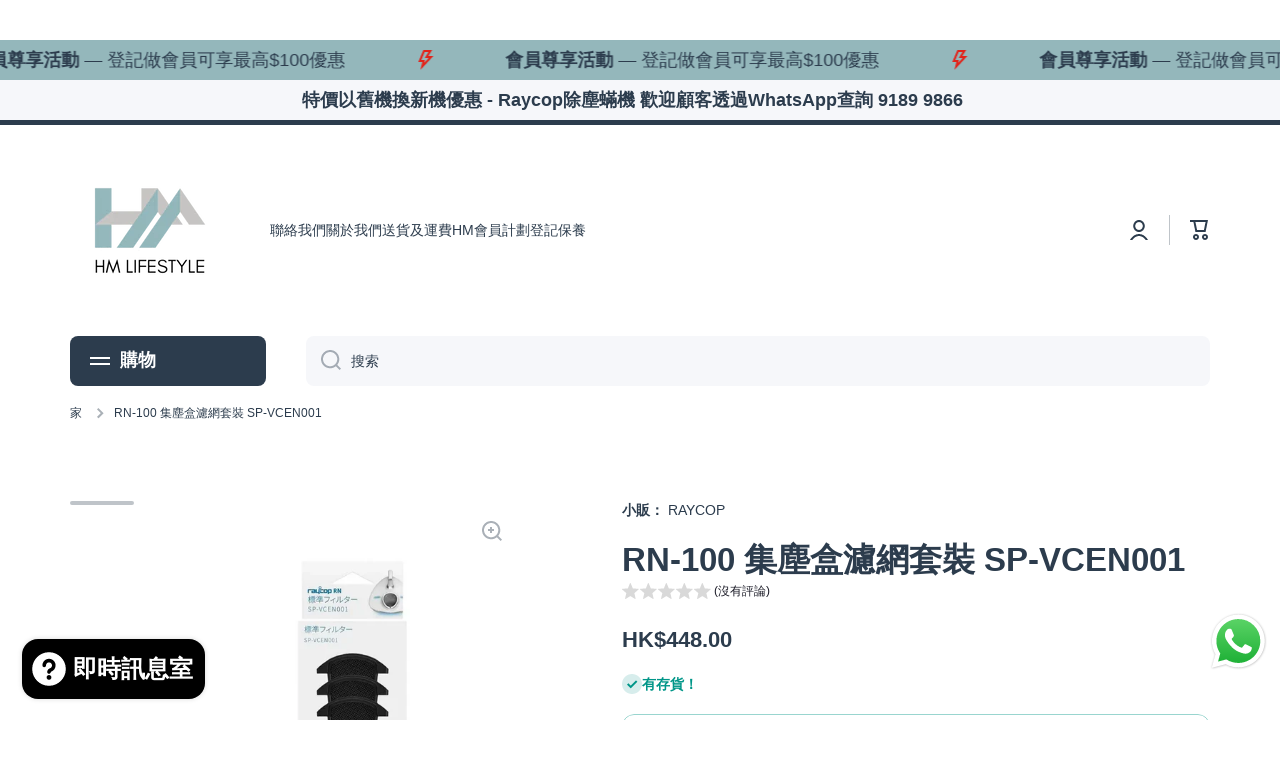

--- FILE ---
content_type: text/html; charset=utf-8
request_url: https://hmlifestyleshop.com/products/sp-rn001-%E9%9B%86%E5%A1%B5%E7%9B%92%E6%BF%BE%E7%B6%B2%E5%A5%97%E8%A3%9D
body_size: 43475
content:
<!doctype html>
<html class="no-js" lang="zh-TW" data-role="main">
  <head>
    <meta charset="utf-8">
    <meta http-equiv="X-UA-Compatible" content="IE=edge">
    <meta name="viewport" content="width=device-width,initial-scale=1">
    <meta name="theme-color" content="">
    <link rel="canonical" href="https://hmlifestyleshop.com/products/sp-rn001-%e9%9b%86%e5%a1%b5%e7%9b%92%e6%bf%be%e7%b6%b2%e5%a5%97%e8%a3%9d">
    <link rel="preconnect" href="https://cdn.shopify.com" crossorigin><title>
      RN-100 集塵盒濾網套裝 SP-VCEN001
 &ndash; HM LIFESTYLE</title>

    
      <meta name="description" content="產品名稱 SP-VCEN001 集塵盒濾網套裝 產品編號 類別 吸塵機配件 相容產品 RAYCOP RN-100 包裝數量 3 牌子 RAYCOP 產品型號 CARTRIDGE FILTER 產品尺寸 (闊x高x深) (毫米) 130x70x45 產品重量 (公斤) 0.044 包裝尺寸 (闊x高x深) (毫米) 180x90x60 包裝重量 (公斤) 0.2 顏色 N/A 主要功能 「可水洗式」設計 主要功能 2 收集塵蟎等污染物 主要功能 3 杜絕二次污染 賣點 可重複使用 保養期 (月) 0 保養地區 香港 電壓 不適用 產地 韓國 銷售地區 香港 品牌篩選 RAYCOP">
    

    

<meta property="og:site_name" content="HM LIFESTYLE">
<meta property="og:url" content="https://hmlifestyleshop.com/products/sp-rn001-%e9%9b%86%e5%a1%b5%e7%9b%92%e6%bf%be%e7%b6%b2%e5%a5%97%e8%a3%9d">
<meta property="og:title" content="RN-100 集塵盒濾網套裝 SP-VCEN001">
<meta property="og:type" content="product">
<meta property="og:description" content="產品名稱 SP-VCEN001 集塵盒濾網套裝 產品編號 類別 吸塵機配件 相容產品 RAYCOP RN-100 包裝數量 3 牌子 RAYCOP 產品型號 CARTRIDGE FILTER 產品尺寸 (闊x高x深) (毫米) 130x70x45 產品重量 (公斤) 0.044 包裝尺寸 (闊x高x深) (毫米) 180x90x60 包裝重量 (公斤) 0.2 顏色 N/A 主要功能 「可水洗式」設計 主要功能 2 收集塵蟎等污染物 主要功能 3 杜絕二次污染 賣點 可重複使用 保養期 (月) 0 保養地區 香港 電壓 不適用 產地 韓國 銷售地區 香港 品牌篩選 RAYCOP"><meta property="og:image" content="http://hmlifestyleshop.com/cdn/shop/files/1_2dc6badd-ccba-4969-96f3-5d771b8558ad.webp?v=1700718812">
  <meta property="og:image:secure_url" content="https://hmlifestyleshop.com/cdn/shop/files/1_2dc6badd-ccba-4969-96f3-5d771b8558ad.webp?v=1700718812">
  <meta property="og:image:width" content="800">
  <meta property="og:image:height" content="800"><meta property="og:price:amount" content="448.00">
  <meta property="og:price:currency" content="HKD"><meta name="twitter:card" content="summary_large_image">
<meta name="twitter:title" content="RN-100 集塵盒濾網套裝 SP-VCEN001">
<meta name="twitter:description" content="產品名稱 SP-VCEN001 集塵盒濾網套裝 產品編號 類別 吸塵機配件 相容產品 RAYCOP RN-100 包裝數量 3 牌子 RAYCOP 產品型號 CARTRIDGE FILTER 產品尺寸 (闊x高x深) (毫米) 130x70x45 產品重量 (公斤) 0.044 包裝尺寸 (闊x高x深) (毫米) 180x90x60 包裝重量 (公斤) 0.2 顏色 N/A 主要功能 「可水洗式」設計 主要功能 2 收集塵蟎等污染物 主要功能 3 杜絕二次污染 賣點 可重複使用 保養期 (月) 0 保養地區 香港 電壓 不適用 產地 韓國 銷售地區 香港 品牌篩選 RAYCOP">

    <script src="//hmlifestyleshop.com/cdn/shop/t/3/assets/constants.js?v=58251544750838685771696924314" defer="defer"></script>
    <script src="//hmlifestyleshop.com/cdn/shop/t/3/assets/pubsub.js?v=158357773527763999511696924317" defer="defer"></script>
    <script src="//hmlifestyleshop.com/cdn/shop/t/3/assets/global.js?v=26212381387955219911696924315" defer="defer"></script>
    
    <script>window.performance && window.performance.mark && window.performance.mark('shopify.content_for_header.start');</script><meta id="shopify-digital-wallet" name="shopify-digital-wallet" content="/77321175335/digital_wallets/dialog">
<meta name="shopify-checkout-api-token" content="85a626db26c9a24b30fb88e63f6f8a2f">
<link rel="alternate" hreflang="x-default" href="https://hmlifestyleshop.com/products/sp-rn001-%E9%9B%86%E5%A1%B5%E7%9B%92%E6%BF%BE%E7%B6%B2%E5%A5%97%E8%A3%9D">
<link rel="alternate" hreflang="en" href="https://hmlifestyleshop.com/en/products/sp-rn001-%E9%9B%86%E5%A1%B5%E7%9B%92%E6%BF%BE%E7%B6%B2%E5%A5%97%E8%A3%9D">
<link rel="alternate" type="application/json+oembed" href="https://hmlifestyleshop.com/products/sp-rn001-%e9%9b%86%e5%a1%b5%e7%9b%92%e6%bf%be%e7%b6%b2%e5%a5%97%e8%a3%9d.oembed">
<script async="async" src="/checkouts/internal/preloads.js?locale=zh-HK"></script>
<link rel="preconnect" href="https://shop.app" crossorigin="anonymous">
<script async="async" src="https://shop.app/checkouts/internal/preloads.js?locale=zh-HK&shop_id=77321175335" crossorigin="anonymous"></script>
<script id="apple-pay-shop-capabilities" type="application/json">{"shopId":77321175335,"countryCode":"HK","currencyCode":"HKD","merchantCapabilities":["supports3DS"],"merchantId":"gid:\/\/shopify\/Shop\/77321175335","merchantName":"HM LIFESTYLE","requiredBillingContactFields":["postalAddress","email","phone"],"requiredShippingContactFields":["postalAddress","email","phone"],"shippingType":"shipping","supportedNetworks":["visa","masterCard","amex"],"total":{"type":"pending","label":"HM LIFESTYLE","amount":"1.00"},"shopifyPaymentsEnabled":true,"supportsSubscriptions":true}</script>
<script id="shopify-features" type="application/json">{"accessToken":"85a626db26c9a24b30fb88e63f6f8a2f","betas":["rich-media-storefront-analytics"],"domain":"hmlifestyleshop.com","predictiveSearch":false,"shopId":77321175335,"locale":"zh-tw"}</script>
<script>var Shopify = Shopify || {};
Shopify.shop = "4b9236.myshopify.com";
Shopify.locale = "zh-TW";
Shopify.currency = {"active":"HKD","rate":"1.0"};
Shopify.country = "HK";
Shopify.theme = {"name":"已更新 Minion 的副本","id":161342521639,"schema_name":"Minion","schema_version":"2.4.0","theme_store_id":1571,"role":"main"};
Shopify.theme.handle = "null";
Shopify.theme.style = {"id":null,"handle":null};
Shopify.cdnHost = "hmlifestyleshop.com/cdn";
Shopify.routes = Shopify.routes || {};
Shopify.routes.root = "/";</script>
<script type="module">!function(o){(o.Shopify=o.Shopify||{}).modules=!0}(window);</script>
<script>!function(o){function n(){var o=[];function n(){o.push(Array.prototype.slice.apply(arguments))}return n.q=o,n}var t=o.Shopify=o.Shopify||{};t.loadFeatures=n(),t.autoloadFeatures=n()}(window);</script>
<script>
  window.ShopifyPay = window.ShopifyPay || {};
  window.ShopifyPay.apiHost = "shop.app\/pay";
  window.ShopifyPay.redirectState = null;
</script>
<script id="shop-js-analytics" type="application/json">{"pageType":"product"}</script>
<script defer="defer" async type="module" src="//hmlifestyleshop.com/cdn/shopifycloud/shop-js/modules/v2/client.init-shop-cart-sync_GkoF2-uO.zh-TW.esm.js"></script>
<script defer="defer" async type="module" src="//hmlifestyleshop.com/cdn/shopifycloud/shop-js/modules/v2/chunk.common_DQK-VgG4.esm.js"></script>
<script type="module">
  await import("//hmlifestyleshop.com/cdn/shopifycloud/shop-js/modules/v2/client.init-shop-cart-sync_GkoF2-uO.zh-TW.esm.js");
await import("//hmlifestyleshop.com/cdn/shopifycloud/shop-js/modules/v2/chunk.common_DQK-VgG4.esm.js");

  window.Shopify.SignInWithShop?.initShopCartSync?.({"fedCMEnabled":true,"windoidEnabled":true});

</script>
<script>
  window.Shopify = window.Shopify || {};
  if (!window.Shopify.featureAssets) window.Shopify.featureAssets = {};
  window.Shopify.featureAssets['shop-js'] = {"shop-cart-sync":["modules/v2/client.shop-cart-sync_C8_FjwUg.zh-TW.esm.js","modules/v2/chunk.common_DQK-VgG4.esm.js"],"init-fed-cm":["modules/v2/client.init-fed-cm_WZNxelHt.zh-TW.esm.js","modules/v2/chunk.common_DQK-VgG4.esm.js"],"init-shop-email-lookup-coordinator":["modules/v2/client.init-shop-email-lookup-coordinator_DmWaG6Nx.zh-TW.esm.js","modules/v2/chunk.common_DQK-VgG4.esm.js"],"shop-cash-offers":["modules/v2/client.shop-cash-offers_mxbtLSaG.zh-TW.esm.js","modules/v2/chunk.common_DQK-VgG4.esm.js","modules/v2/chunk.modal_OHDw6B0i.esm.js"],"init-shop-cart-sync":["modules/v2/client.init-shop-cart-sync_GkoF2-uO.zh-TW.esm.js","modules/v2/chunk.common_DQK-VgG4.esm.js"],"init-windoid":["modules/v2/client.init-windoid_DqHMZ6Aj.zh-TW.esm.js","modules/v2/chunk.common_DQK-VgG4.esm.js"],"shop-toast-manager":["modules/v2/client.shop-toast-manager_VOmHMuXd.zh-TW.esm.js","modules/v2/chunk.common_DQK-VgG4.esm.js"],"pay-button":["modules/v2/client.pay-button_KW5I7JV0.zh-TW.esm.js","modules/v2/chunk.common_DQK-VgG4.esm.js"],"shop-button":["modules/v2/client.shop-button_Hf1zLVAk.zh-TW.esm.js","modules/v2/chunk.common_DQK-VgG4.esm.js"],"shop-login-button":["modules/v2/client.shop-login-button_DxEK0TnK.zh-TW.esm.js","modules/v2/chunk.common_DQK-VgG4.esm.js","modules/v2/chunk.modal_OHDw6B0i.esm.js"],"avatar":["modules/v2/client.avatar_BTnouDA3.zh-TW.esm.js"],"shop-follow-button":["modules/v2/client.shop-follow-button_BP4Tw839.zh-TW.esm.js","modules/v2/chunk.common_DQK-VgG4.esm.js","modules/v2/chunk.modal_OHDw6B0i.esm.js"],"init-customer-accounts-sign-up":["modules/v2/client.init-customer-accounts-sign-up_C37pHQgl.zh-TW.esm.js","modules/v2/client.shop-login-button_DxEK0TnK.zh-TW.esm.js","modules/v2/chunk.common_DQK-VgG4.esm.js","modules/v2/chunk.modal_OHDw6B0i.esm.js"],"init-shop-for-new-customer-accounts":["modules/v2/client.init-shop-for-new-customer-accounts_ChOF2g0i.zh-TW.esm.js","modules/v2/client.shop-login-button_DxEK0TnK.zh-TW.esm.js","modules/v2/chunk.common_DQK-VgG4.esm.js","modules/v2/chunk.modal_OHDw6B0i.esm.js"],"init-customer-accounts":["modules/v2/client.init-customer-accounts_BtRvQwgb.zh-TW.esm.js","modules/v2/client.shop-login-button_DxEK0TnK.zh-TW.esm.js","modules/v2/chunk.common_DQK-VgG4.esm.js","modules/v2/chunk.modal_OHDw6B0i.esm.js"],"checkout-modal":["modules/v2/client.checkout-modal_CtTa1YV3.zh-TW.esm.js","modules/v2/chunk.common_DQK-VgG4.esm.js","modules/v2/chunk.modal_OHDw6B0i.esm.js"],"lead-capture":["modules/v2/client.lead-capture_BowkHSA8.zh-TW.esm.js","modules/v2/chunk.common_DQK-VgG4.esm.js","modules/v2/chunk.modal_OHDw6B0i.esm.js"],"shop-login":["modules/v2/client.shop-login_C9ogttE6.zh-TW.esm.js","modules/v2/chunk.common_DQK-VgG4.esm.js","modules/v2/chunk.modal_OHDw6B0i.esm.js"],"payment-terms":["modules/v2/client.payment-terms_Bx8pAXni.zh-TW.esm.js","modules/v2/chunk.common_DQK-VgG4.esm.js","modules/v2/chunk.modal_OHDw6B0i.esm.js"]};
</script>
<script>(function() {
  var isLoaded = false;
  function asyncLoad() {
    if (isLoaded) return;
    isLoaded = true;
    var urls = ["https:\/\/chimpstatic.com\/mcjs-connected\/js\/users\/c515237551653429be0500b8b\/594824a0ae99e9ae0be808780.js?shop=4b9236.myshopify.com","https:\/\/cdn.s3.pop-convert.com\/pcjs.production.min.js?unique_id=4b9236.myshopify.com\u0026shop=4b9236.myshopify.com","https:\/\/script.pop-convert.com\/new-micro\/production.pc.min.js?unique_id=4b9236.myshopify.com\u0026shop=4b9236.myshopify.com","https:\/\/storage.nfcube.com\/instafeed-91a734d402b7f6dd98ebf036b26457c0.js?shop=4b9236.myshopify.com"];
    for (var i = 0; i < urls.length; i++) {
      var s = document.createElement('script');
      s.type = 'text/javascript';
      s.async = true;
      s.src = urls[i];
      var x = document.getElementsByTagName('script')[0];
      x.parentNode.insertBefore(s, x);
    }
  };
  if(window.attachEvent) {
    window.attachEvent('onload', asyncLoad);
  } else {
    window.addEventListener('load', asyncLoad, false);
  }
})();</script>
<script id="__st">var __st={"a":77321175335,"offset":28800,"reqid":"1235c2f3-3185-456d-8525-5084b6580aca-1764313974","pageurl":"hmlifestyleshop.com\/products\/sp-rn001-%E9%9B%86%E5%A1%B5%E7%9B%92%E6%BF%BE%E7%B6%B2%E5%A5%97%E8%A3%9D","u":"9161e90d11c5","p":"product","rtyp":"product","rid":8851979534631};</script>
<script>window.ShopifyPaypalV4VisibilityTracking = true;</script>
<script id="captcha-bootstrap">!function(){'use strict';const t='contact',e='account',n='new_comment',o=[[t,t],['blogs',n],['comments',n],[t,'customer']],c=[[e,'customer_login'],[e,'guest_login'],[e,'recover_customer_password'],[e,'create_customer']],r=t=>t.map((([t,e])=>`form[action*='/${t}']:not([data-nocaptcha='true']) input[name='form_type'][value='${e}']`)).join(','),a=t=>()=>t?[...document.querySelectorAll(t)].map((t=>t.form)):[];function s(){const t=[...o],e=r(t);return a(e)}const i='password',u='form_key',d=['recaptcha-v3-token','g-recaptcha-response','h-captcha-response',i],f=()=>{try{return window.sessionStorage}catch{return}},m='__shopify_v',_=t=>t.elements[u];function p(t,e,n=!1){try{const o=window.sessionStorage,c=JSON.parse(o.getItem(e)),{data:r}=function(t){const{data:e,action:n}=t;return t[m]||n?{data:e,action:n}:{data:t,action:n}}(c);for(const[e,n]of Object.entries(r))t.elements[e]&&(t.elements[e].value=n);n&&o.removeItem(e)}catch(o){console.error('form repopulation failed',{error:o})}}const l='form_type',E='cptcha';function T(t){t.dataset[E]=!0}const w=window,h=w.document,L='Shopify',v='ce_forms',y='captcha';let A=!1;((t,e)=>{const n=(g='f06e6c50-85a8-45c8-87d0-21a2b65856fe',I='https://cdn.shopify.com/shopifycloud/storefront-forms-hcaptcha/ce_storefront_forms_captcha_hcaptcha.v1.5.2.iife.js',D={infoText:'已受到 hCaptcha 保護',privacyText:'隱私',termsText:'條款'},(t,e,n)=>{const o=w[L][v],c=o.bindForm;if(c)return c(t,g,e,D).then(n);var r;o.q.push([[t,g,e,D],n]),r=I,A||(h.body.append(Object.assign(h.createElement('script'),{id:'captcha-provider',async:!0,src:r})),A=!0)});var g,I,D;w[L]=w[L]||{},w[L][v]=w[L][v]||{},w[L][v].q=[],w[L][y]=w[L][y]||{},w[L][y].protect=function(t,e){n(t,void 0,e),T(t)},Object.freeze(w[L][y]),function(t,e,n,w,h,L){const[v,y,A,g]=function(t,e,n){const i=e?o:[],u=t?c:[],d=[...i,...u],f=r(d),m=r(i),_=r(d.filter((([t,e])=>n.includes(e))));return[a(f),a(m),a(_),s()]}(w,h,L),I=t=>{const e=t.target;return e instanceof HTMLFormElement?e:e&&e.form},D=t=>v().includes(t);t.addEventListener('submit',(t=>{const e=I(t);if(!e)return;const n=D(e)&&!e.dataset.hcaptchaBound&&!e.dataset.recaptchaBound,o=_(e),c=g().includes(e)&&(!o||!o.value);(n||c)&&t.preventDefault(),c&&!n&&(function(t){try{if(!f())return;!function(t){const e=f();if(!e)return;const n=_(t);if(!n)return;const o=n.value;o&&e.removeItem(o)}(t);const e=Array.from(Array(32),(()=>Math.random().toString(36)[2])).join('');!function(t,e){_(t)||t.append(Object.assign(document.createElement('input'),{type:'hidden',name:u})),t.elements[u].value=e}(t,e),function(t,e){const n=f();if(!n)return;const o=[...t.querySelectorAll(`input[type='${i}']`)].map((({name:t})=>t)),c=[...d,...o],r={};for(const[a,s]of new FormData(t).entries())c.includes(a)||(r[a]=s);n.setItem(e,JSON.stringify({[m]:1,action:t.action,data:r}))}(t,e)}catch(e){console.error('failed to persist form',e)}}(e),e.submit())}));const S=(t,e)=>{t&&!t.dataset[E]&&(n(t,e.some((e=>e===t))),T(t))};for(const o of['focusin','change'])t.addEventListener(o,(t=>{const e=I(t);D(e)&&S(e,y())}));const B=e.get('form_key'),M=e.get(l),P=B&&M;t.addEventListener('DOMContentLoaded',(()=>{const t=y();if(P)for(const e of t)e.elements[l].value===M&&p(e,B);[...new Set([...A(),...v().filter((t=>'true'===t.dataset.shopifyCaptcha))])].forEach((e=>S(e,t)))}))}(h,new URLSearchParams(w.location.search),n,t,e,['guest_login'])})(!0,!0)}();</script>
<script integrity="sha256-52AcMU7V7pcBOXWImdc/TAGTFKeNjmkeM1Pvks/DTgc=" data-source-attribution="shopify.loadfeatures" defer="defer" src="//hmlifestyleshop.com/cdn/shopifycloud/storefront/assets/storefront/load_feature-81c60534.js" crossorigin="anonymous"></script>
<script crossorigin="anonymous" defer="defer" src="//hmlifestyleshop.com/cdn/shopifycloud/storefront/assets/shopify_pay/storefront-65b4c6d7.js?v=20250812"></script>
<script data-source-attribution="shopify.dynamic_checkout.dynamic.init">var Shopify=Shopify||{};Shopify.PaymentButton=Shopify.PaymentButton||{isStorefrontPortableWallets:!0,init:function(){window.Shopify.PaymentButton.init=function(){};var t=document.createElement("script");t.src="https://hmlifestyleshop.com/cdn/shopifycloud/portable-wallets/latest/portable-wallets.zh-tw.js",t.type="module",document.head.appendChild(t)}};
</script>
<script data-source-attribution="shopify.dynamic_checkout.buyer_consent">
  function portableWalletsHideBuyerConsent(e){var t=document.getElementById("shopify-buyer-consent"),n=document.getElementById("shopify-subscription-policy-button");t&&n&&(t.classList.add("hidden"),t.setAttribute("aria-hidden","true"),n.removeEventListener("click",e))}function portableWalletsShowBuyerConsent(e){var t=document.getElementById("shopify-buyer-consent"),n=document.getElementById("shopify-subscription-policy-button");t&&n&&(t.classList.remove("hidden"),t.removeAttribute("aria-hidden"),n.addEventListener("click",e))}window.Shopify?.PaymentButton&&(window.Shopify.PaymentButton.hideBuyerConsent=portableWalletsHideBuyerConsent,window.Shopify.PaymentButton.showBuyerConsent=portableWalletsShowBuyerConsent);
</script>
<script data-source-attribution="shopify.dynamic_checkout.cart.bootstrap">document.addEventListener("DOMContentLoaded",(function(){function t(){return document.querySelector("shopify-accelerated-checkout-cart, shopify-accelerated-checkout")}if(t())Shopify.PaymentButton.init();else{new MutationObserver((function(e,n){t()&&(Shopify.PaymentButton.init(),n.disconnect())})).observe(document.body,{childList:!0,subtree:!0})}}));
</script>
<link id="shopify-accelerated-checkout-styles" rel="stylesheet" media="screen" href="https://hmlifestyleshop.com/cdn/shopifycloud/portable-wallets/latest/accelerated-checkout-backwards-compat.css" crossorigin="anonymous">
<style id="shopify-accelerated-checkout-cart">
        #shopify-buyer-consent {
  margin-top: 1em;
  display: inline-block;
  width: 100%;
}

#shopify-buyer-consent.hidden {
  display: none;
}

#shopify-subscription-policy-button {
  background: none;
  border: none;
  padding: 0;
  text-decoration: underline;
  font-size: inherit;
  cursor: pointer;
}

#shopify-subscription-policy-button::before {
  box-shadow: none;
}

      </style>
<script id="sections-script" data-sections="main-product,footer" defer="defer" src="//hmlifestyleshop.com/cdn/shop/t/3/compiled_assets/scripts.js?1203"></script>
<script>window.performance && window.performance.mark && window.performance.mark('shopify.content_for_header.end');</script>

    
    <style data-shopify>    
      

      

      
      
    
      :root {
    	--duration-short: .2s;
        --duration-medium: .3s;
    	--duration-large: .5s;
    	--animation-bezier: ease;
    	--zoom-animation-bezier: cubic-bezier(.15,.75,.5,1);
    
        --animation-type: cubic-bezier(0, 0, 0.3, 1);
        --animation-time: .5s;

        --product-thumbnail_move-up: 0.35s;
        --product-thumbnail_move-up_type: linear;
        --product-thumbnail-button_opacity_hover: 0.15s;
        --product-thumbnail-button_opacity_over: 0.3s;
        --product-thumbnail-button_opacity_type: linear;
        --product-thumbnail-button_move: 0.35s;
        --product-thumbnail-button_move_type: linear;

        --font-heading-family: Helvetica, Arial, sans-serif;
        --font-heading-style: normal;
        --font-heading-weight: 700;
    
        --font-body-family: Helvetica, Arial, sans-serif;
        --font-body-style: normal;
        --font-body-weight: 400;
    	--font-body-bold-weight: bold;
    	--font-button-weight: 400;
    
    	--font-heading-scale: 1.1;
        --font-body-scale: 1.0;
    
        --font-body-size: calc(16px * var(--font-body-scale));
        --font-body-line-height: 130%;
        --font-body2-size: calc(14px * var(--font-body-scale));
        --font-body2-line-height: 130%;
        --font-body3-size: calc(12px * var(--font-body-scale));
        --font-body3-line-height: 130%;
        --font-body4-size: calc(10px * var(--font-body-scale));
        --font-body4-line-height: 130%;

        --color-body-background: #ffffff;
        --color-secondary-background: #f6f7fa;
      	--color-section-background: var(--color-secondary-background);--color-simple-dropdown: #ffffff;
    	--color-vertical-menu-dropdown: #ffffff;

        --color-base:#2c3c4d;
    	--color-base-rgb: 44, 60, 77;
        --color-accent:#e2231a;
        --color-subheading: var(--color-accent);
        --color-text-link:#0568d6;

        --color-price: #2c3c4d;
        --color-old-price: #e2231a;
        --color-lines-borders: rgba(44, 60, 77, 0.3);
        --color-input-background: #f6f7fa;
        --color-input-text: #2c3c4d;
        --color-input-background-active: var(--color-body-background);
        --opacity-icons: 0.4;

    	--mobile-focus-color: rgba(44, 60, 77, 0.04);

    	--shadow: 0px 4px 20px rgba(22, 19, 69, 0.13);--auto-text-color-button-light:#ffffff;
    	--auto-text-color-button-dark:var(--color-base);
    	--auto-input-color-active-border-light: rgba(255,255,255,0.3);
    	--auto-input-color-active-border-dark:rgba(var(--color-base-rgb),0.3);--auto-text-color-input-light:#ffffff;
    	--auto-text-color-input-dark:var(--color-input-text);--auto-text-color-accent: #ffffff
   		
;--auto-text-color--with-base-color: #ffffff;--radius: 12px;
    	--radius-input: 8px;
    	--radius-button: 8px;
    	--radius-badge:3px;
    	--radius-checkbox:4px;
        --radius-menu: 8px;

        --color-badge-1:#e2231a;--color-badge-1-text: var(--auto-text-color-button-light);--color-badge-2:#efff00;--color-badge-2-text: var(--auto-text-color-button-dark);--color-badge-3:#2c3c4d;--color-badge-3-text: var(--auto-text-color-button-light);--color-free-delivery-bar: #99D5CF;
      
    	--color-error: #d20404;
    
        --form_field-height: 50px;
        
        --page-width: 1300px;
        --page-padding: 40px;

        --sections-top-spacing:100px;
    	--sections-top-spacing-mobile:80px;
		--sections-top-spacing--medium:80px;
    	--sections-top-spacing--medium-mobile:60px;
		--sections-top-spacing--small:40px;
    	--sections-top-spacing--small-mobile:40px;

        --padding1: 10px;
        --padding2: 20px;
        --padding3: 30px;
        --padding4: 40px;
    	--padding5: 60px;
      }

      *,
      *::before,
      *::after {
      	box-sizing: border-box;
      }
      html {
        box-sizing: border-box;
        height: 100%;
     	-webkit-tap-highlight-color: transparent;
    	scroll-behavior: smooth;
      }
      body {
        display: grid;
        grid-template-rows: auto auto 1fr auto;
        grid-template-columns: 100%;
        min-height: 100%;
        margin: 0;
        font-size: var(--font-body-size);
        line-height: var(--font-body-line-height);
        color: var(--color-base);
    	background: var(--color-body-background);
        font-family: var(--font-body-family);
        font-style: var(--font-body-style);
        font-weight: var(--font-body-weight);
        -webkit-text-size-adjust: none;
    	text-size-adjust: none;
    	overflow-x: hidden;
      }.btn{
        --background: var(--color-accent);--color: var(--auto-text-color-button-light);
    	--fill: var(--auto-text-color-button-light);}.btn--secondary{
        --background: var(--color-base);--color: var(--auto-text-color-button-light);
    	--fill: var(--auto-text-color-button-light);}
    
    .visually-hidden {
      position: absolute!important;
      overflow: hidden;
      margin: -1px;
      border: 0;
      clip: rect(0 0 0 0);
      word-wrap: normal!important;
    }
    .visually-hidden:not(:focus),
    .visually-hidden:not(:focus-visible){
      width: 1px;
      height: 1px;
      padding: 0;
    }
    .announcement-bar{
      opacity:0;
    }
    .popup-modal{
      display: none;
    }.js #MainContent{
      opacity:0;
      transition: opacity 1s var(--animation-bezier);
    }
    .js.dom-loaded #MainContent{
      opacity:1;
    }</style>

    <link href="//hmlifestyleshop.com/cdn/shop/t/3/assets/base.css?v=133672069875853754191696924317" rel="stylesheet" type="text/css" media="all" />
    
<link rel="stylesheet" href="//hmlifestyleshop.com/cdn/shop/t/3/assets/component-predictive-search.css?v=169156080147452933411696924315" media="print" onload="this.media='all'"><script>
      document.documentElement.className = document.documentElement.className.replace('no-js', 'js');
      if (Shopify.designMode) {
        document.documentElement.classList.add('shopify-design-mode');
      }
      document.addEventListener("DOMContentLoaded", function(event) {
        document.documentElement.classList.add('dom-loaded');
        setTimeout(function(){document.querySelector('footer').classList.add('footer-loaded')}, 700);
      });
    </script>
  <!-- BEGIN app block: shopify://apps/s-loyalty-rewards-referrals/blocks/sloyalty/f90f2ab8-a279-400e-9afd-407dde679703 --><!-- BEGIN app snippet: sloyalty-info -->


<script type="text/javascript">
window.sloyalty = window.sloyalty || {};
window.sloyalty.shop = '4b9236.myshopify.com';
window.sloyalty.root = '/';

window.sloyalty.customer_id = '';
window.sloyalty.digest = '';




window.sloyalty.preferred_lang_code = 'zh-TW';

</script>


  
  <div class="sloyalty-loyalty-widget"
      data-shop="4b9236.myshopify.com"></div>
  





<!-- END app snippet -->



<!-- END app block --><script src="https://cdn.shopify.com/extensions/0199c737-c40d-7056-a04d-d00ed7a46d6e/sloyalty-13/assets/sloyalty.shopify.js" type="text/javascript" defer="defer"></script>
<script src="https://cdn.shopify.com/extensions/019ab4ae-7105-7824-b9f3-356eb7d5ab8d/theme-app-extension-240/assets/alireviews.min.js" type="text/javascript" defer="defer"></script>
<script src="https://cdn.shopify.com/extensions/019a2476-81dd-74f9-b7fc-72a75043540c/whatsapp-for-store-84/assets/ChatBubble.js" type="text/javascript" defer="defer"></script>
<link href="https://cdn.shopify.com/extensions/019a2476-81dd-74f9-b7fc-72a75043540c/whatsapp-for-store-84/assets/ChatBubble.css" rel="stylesheet" type="text/css" media="all">
<script src="https://cdn.shopify.com/extensions/7bc9bb47-adfa-4267-963e-cadee5096caf/inbox-1252/assets/inbox-chat-loader.js" type="text/javascript" defer="defer"></script>
<script src="https://cdn.shopify.com/extensions/019ab4ae-7105-7824-b9f3-356eb7d5ab8d/theme-app-extension-240/assets/alireviews-star-rating.min.js" type="text/javascript" defer="defer"></script>
<script src="https://cdn.shopify.com/extensions/019ab4ae-7105-7824-b9f3-356eb7d5ab8d/theme-app-extension-240/assets/alireviews-box.min.js" type="text/javascript" defer="defer"></script>
<link href="https://monorail-edge.shopifysvc.com" rel="dns-prefetch">
<script>(function(){if ("sendBeacon" in navigator && "performance" in window) {try {var session_token_from_headers = performance.getEntriesByType('navigation')[0].serverTiming.find(x => x.name == '_s').description;} catch {var session_token_from_headers = undefined;}var session_cookie_matches = document.cookie.match(/_shopify_s=([^;]*)/);var session_token_from_cookie = session_cookie_matches && session_cookie_matches.length === 2 ? session_cookie_matches[1] : "";var session_token = session_token_from_headers || session_token_from_cookie || "";function handle_abandonment_event(e) {var entries = performance.getEntries().filter(function(entry) {return /monorail-edge.shopifysvc.com/.test(entry.name);});if (!window.abandonment_tracked && entries.length === 0) {window.abandonment_tracked = true;var currentMs = Date.now();var navigation_start = performance.timing.navigationStart;var payload = {shop_id: 77321175335,url: window.location.href,navigation_start,duration: currentMs - navigation_start,session_token,page_type: "product"};window.navigator.sendBeacon("https://monorail-edge.shopifysvc.com/v1/produce", JSON.stringify({schema_id: "online_store_buyer_site_abandonment/1.1",payload: payload,metadata: {event_created_at_ms: currentMs,event_sent_at_ms: currentMs}}));}}window.addEventListener('pagehide', handle_abandonment_event);}}());</script>
<script id="web-pixels-manager-setup">(function e(e,d,r,n,o){if(void 0===o&&(o={}),!Boolean(null===(a=null===(i=window.Shopify)||void 0===i?void 0:i.analytics)||void 0===a?void 0:a.replayQueue)){var i,a;window.Shopify=window.Shopify||{};var t=window.Shopify;t.analytics=t.analytics||{};var s=t.analytics;s.replayQueue=[],s.publish=function(e,d,r){return s.replayQueue.push([e,d,r]),!0};try{self.performance.mark("wpm:start")}catch(e){}var l=function(){var e={modern:/Edge?\/(1{2}[4-9]|1[2-9]\d|[2-9]\d{2}|\d{4,})\.\d+(\.\d+|)|Firefox\/(1{2}[4-9]|1[2-9]\d|[2-9]\d{2}|\d{4,})\.\d+(\.\d+|)|Chrom(ium|e)\/(9{2}|\d{3,})\.\d+(\.\d+|)|(Maci|X1{2}).+ Version\/(15\.\d+|(1[6-9]|[2-9]\d|\d{3,})\.\d+)([,.]\d+|)( \(\w+\)|)( Mobile\/\w+|) Safari\/|Chrome.+OPR\/(9{2}|\d{3,})\.\d+\.\d+|(CPU[ +]OS|iPhone[ +]OS|CPU[ +]iPhone|CPU IPhone OS|CPU iPad OS)[ +]+(15[._]\d+|(1[6-9]|[2-9]\d|\d{3,})[._]\d+)([._]\d+|)|Android:?[ /-](13[3-9]|1[4-9]\d|[2-9]\d{2}|\d{4,})(\.\d+|)(\.\d+|)|Android.+Firefox\/(13[5-9]|1[4-9]\d|[2-9]\d{2}|\d{4,})\.\d+(\.\d+|)|Android.+Chrom(ium|e)\/(13[3-9]|1[4-9]\d|[2-9]\d{2}|\d{4,})\.\d+(\.\d+|)|SamsungBrowser\/([2-9]\d|\d{3,})\.\d+/,legacy:/Edge?\/(1[6-9]|[2-9]\d|\d{3,})\.\d+(\.\d+|)|Firefox\/(5[4-9]|[6-9]\d|\d{3,})\.\d+(\.\d+|)|Chrom(ium|e)\/(5[1-9]|[6-9]\d|\d{3,})\.\d+(\.\d+|)([\d.]+$|.*Safari\/(?![\d.]+ Edge\/[\d.]+$))|(Maci|X1{2}).+ Version\/(10\.\d+|(1[1-9]|[2-9]\d|\d{3,})\.\d+)([,.]\d+|)( \(\w+\)|)( Mobile\/\w+|) Safari\/|Chrome.+OPR\/(3[89]|[4-9]\d|\d{3,})\.\d+\.\d+|(CPU[ +]OS|iPhone[ +]OS|CPU[ +]iPhone|CPU IPhone OS|CPU iPad OS)[ +]+(10[._]\d+|(1[1-9]|[2-9]\d|\d{3,})[._]\d+)([._]\d+|)|Android:?[ /-](13[3-9]|1[4-9]\d|[2-9]\d{2}|\d{4,})(\.\d+|)(\.\d+|)|Mobile Safari.+OPR\/([89]\d|\d{3,})\.\d+\.\d+|Android.+Firefox\/(13[5-9]|1[4-9]\d|[2-9]\d{2}|\d{4,})\.\d+(\.\d+|)|Android.+Chrom(ium|e)\/(13[3-9]|1[4-9]\d|[2-9]\d{2}|\d{4,})\.\d+(\.\d+|)|Android.+(UC? ?Browser|UCWEB|U3)[ /]?(15\.([5-9]|\d{2,})|(1[6-9]|[2-9]\d|\d{3,})\.\d+)\.\d+|SamsungBrowser\/(5\.\d+|([6-9]|\d{2,})\.\d+)|Android.+MQ{2}Browser\/(14(\.(9|\d{2,})|)|(1[5-9]|[2-9]\d|\d{3,})(\.\d+|))(\.\d+|)|K[Aa][Ii]OS\/(3\.\d+|([4-9]|\d{2,})\.\d+)(\.\d+|)/},d=e.modern,r=e.legacy,n=navigator.userAgent;return n.match(d)?"modern":n.match(r)?"legacy":"unknown"}(),u="modern"===l?"modern":"legacy",c=(null!=n?n:{modern:"",legacy:""})[u],f=function(e){return[e.baseUrl,"/wpm","/b",e.hashVersion,"modern"===e.buildTarget?"m":"l",".js"].join("")}({baseUrl:d,hashVersion:r,buildTarget:u}),m=function(e){var d=e.version,r=e.bundleTarget,n=e.surface,o=e.pageUrl,i=e.monorailEndpoint;return{emit:function(e){var a=e.status,t=e.errorMsg,s=(new Date).getTime(),l=JSON.stringify({metadata:{event_sent_at_ms:s},events:[{schema_id:"web_pixels_manager_load/3.1",payload:{version:d,bundle_target:r,page_url:o,status:a,surface:n,error_msg:t},metadata:{event_created_at_ms:s}}]});if(!i)return console&&console.warn&&console.warn("[Web Pixels Manager] No Monorail endpoint provided, skipping logging."),!1;try{return self.navigator.sendBeacon.bind(self.navigator)(i,l)}catch(e){}var u=new XMLHttpRequest;try{return u.open("POST",i,!0),u.setRequestHeader("Content-Type","text/plain"),u.send(l),!0}catch(e){return console&&console.warn&&console.warn("[Web Pixels Manager] Got an unhandled error while logging to Monorail."),!1}}}}({version:r,bundleTarget:l,surface:e.surface,pageUrl:self.location.href,monorailEndpoint:e.monorailEndpoint});try{o.browserTarget=l,function(e){var d=e.src,r=e.async,n=void 0===r||r,o=e.onload,i=e.onerror,a=e.sri,t=e.scriptDataAttributes,s=void 0===t?{}:t,l=document.createElement("script"),u=document.querySelector("head"),c=document.querySelector("body");if(l.async=n,l.src=d,a&&(l.integrity=a,l.crossOrigin="anonymous"),s)for(var f in s)if(Object.prototype.hasOwnProperty.call(s,f))try{l.dataset[f]=s[f]}catch(e){}if(o&&l.addEventListener("load",o),i&&l.addEventListener("error",i),u)u.appendChild(l);else{if(!c)throw new Error("Did not find a head or body element to append the script");c.appendChild(l)}}({src:f,async:!0,onload:function(){if(!function(){var e,d;return Boolean(null===(d=null===(e=window.Shopify)||void 0===e?void 0:e.analytics)||void 0===d?void 0:d.initialized)}()){var d=window.webPixelsManager.init(e)||void 0;if(d){var r=window.Shopify.analytics;r.replayQueue.forEach((function(e){var r=e[0],n=e[1],o=e[2];d.publishCustomEvent(r,n,o)})),r.replayQueue=[],r.publish=d.publishCustomEvent,r.visitor=d.visitor,r.initialized=!0}}},onerror:function(){return m.emit({status:"failed",errorMsg:"".concat(f," has failed to load")})},sri:function(e){var d=/^sha384-[A-Za-z0-9+/=]+$/;return"string"==typeof e&&d.test(e)}(c)?c:"",scriptDataAttributes:o}),m.emit({status:"loading"})}catch(e){m.emit({status:"failed",errorMsg:(null==e?void 0:e.message)||"Unknown error"})}}})({shopId: 77321175335,storefrontBaseUrl: "https://hmlifestyleshop.com",extensionsBaseUrl: "https://extensions.shopifycdn.com/cdn/shopifycloud/web-pixels-manager",monorailEndpoint: "https://monorail-edge.shopifysvc.com/unstable/produce_batch",surface: "storefront-renderer",enabledBetaFlags: ["2dca8a86"],webPixelsConfigList: [{"id":"368640295","configuration":"{\"pixel_id\":\"2040387456188054\",\"pixel_type\":\"facebook_pixel\",\"metaapp_system_user_token\":\"-\"}","eventPayloadVersion":"v1","runtimeContext":"OPEN","scriptVersion":"ca16bc87fe92b6042fbaa3acc2fbdaa6","type":"APP","apiClientId":2329312,"privacyPurposes":["ANALYTICS","MARKETING","SALE_OF_DATA"],"dataSharingAdjustments":{"protectedCustomerApprovalScopes":["read_customer_address","read_customer_email","read_customer_name","read_customer_personal_data","read_customer_phone"]}},{"id":"shopify-app-pixel","configuration":"{}","eventPayloadVersion":"v1","runtimeContext":"STRICT","scriptVersion":"0450","apiClientId":"shopify-pixel","type":"APP","privacyPurposes":["ANALYTICS","MARKETING"]},{"id":"shopify-custom-pixel","eventPayloadVersion":"v1","runtimeContext":"LAX","scriptVersion":"0450","apiClientId":"shopify-pixel","type":"CUSTOM","privacyPurposes":["ANALYTICS","MARKETING"]}],isMerchantRequest: false,initData: {"shop":{"name":"HM LIFESTYLE","paymentSettings":{"currencyCode":"HKD"},"myshopifyDomain":"4b9236.myshopify.com","countryCode":"HK","storefrontUrl":"https:\/\/hmlifestyleshop.com"},"customer":null,"cart":null,"checkout":null,"productVariants":[{"price":{"amount":448.0,"currencyCode":"HKD"},"product":{"title":"RN-100 集塵盒濾網套裝 SP-VCEN001","vendor":"RAYCOP","id":"8851979534631","untranslatedTitle":"RN-100 集塵盒濾網套裝 SP-VCEN001","url":"\/products\/sp-rn001-%E9%9B%86%E5%A1%B5%E7%9B%92%E6%BF%BE%E7%B6%B2%E5%A5%97%E8%A3%9D","type":""},"id":"47174408732967","image":{"src":"\/\/hmlifestyleshop.com\/cdn\/shop\/files\/1_2dc6badd-ccba-4969-96f3-5d771b8558ad.webp?v=1700718812"},"sku":"","title":"Default Title","untranslatedTitle":"Default Title"}],"purchasingCompany":null},},"https://hmlifestyleshop.com/cdn","ae1676cfwd2530674p4253c800m34e853cb",{"modern":"","legacy":""},{"shopId":"77321175335","storefrontBaseUrl":"https:\/\/hmlifestyleshop.com","extensionBaseUrl":"https:\/\/extensions.shopifycdn.com\/cdn\/shopifycloud\/web-pixels-manager","surface":"storefront-renderer","enabledBetaFlags":"[\"2dca8a86\"]","isMerchantRequest":"false","hashVersion":"ae1676cfwd2530674p4253c800m34e853cb","publish":"custom","events":"[[\"page_viewed\",{}],[\"product_viewed\",{\"productVariant\":{\"price\":{\"amount\":448.0,\"currencyCode\":\"HKD\"},\"product\":{\"title\":\"RN-100 集塵盒濾網套裝 SP-VCEN001\",\"vendor\":\"RAYCOP\",\"id\":\"8851979534631\",\"untranslatedTitle\":\"RN-100 集塵盒濾網套裝 SP-VCEN001\",\"url\":\"\/products\/sp-rn001-%E9%9B%86%E5%A1%B5%E7%9B%92%E6%BF%BE%E7%B6%B2%E5%A5%97%E8%A3%9D\",\"type\":\"\"},\"id\":\"47174408732967\",\"image\":{\"src\":\"\/\/hmlifestyleshop.com\/cdn\/shop\/files\/1_2dc6badd-ccba-4969-96f3-5d771b8558ad.webp?v=1700718812\"},\"sku\":\"\",\"title\":\"Default Title\",\"untranslatedTitle\":\"Default Title\"}}]]"});</script><script>
  window.ShopifyAnalytics = window.ShopifyAnalytics || {};
  window.ShopifyAnalytics.meta = window.ShopifyAnalytics.meta || {};
  window.ShopifyAnalytics.meta.currency = 'HKD';
  var meta = {"product":{"id":8851979534631,"gid":"gid:\/\/shopify\/Product\/8851979534631","vendor":"RAYCOP","type":"","variants":[{"id":47174408732967,"price":44800,"name":"RN-100 集塵盒濾網套裝 SP-VCEN001","public_title":null,"sku":""}],"remote":false},"page":{"pageType":"product","resourceType":"product","resourceId":8851979534631}};
  for (var attr in meta) {
    window.ShopifyAnalytics.meta[attr] = meta[attr];
  }
</script>
<script class="analytics">
  (function () {
    var customDocumentWrite = function(content) {
      var jquery = null;

      if (window.jQuery) {
        jquery = window.jQuery;
      } else if (window.Checkout && window.Checkout.$) {
        jquery = window.Checkout.$;
      }

      if (jquery) {
        jquery('body').append(content);
      }
    };

    var hasLoggedConversion = function(token) {
      if (token) {
        return document.cookie.indexOf('loggedConversion=' + token) !== -1;
      }
      return false;
    }

    var setCookieIfConversion = function(token) {
      if (token) {
        var twoMonthsFromNow = new Date(Date.now());
        twoMonthsFromNow.setMonth(twoMonthsFromNow.getMonth() + 2);

        document.cookie = 'loggedConversion=' + token + '; expires=' + twoMonthsFromNow;
      }
    }

    var trekkie = window.ShopifyAnalytics.lib = window.trekkie = window.trekkie || [];
    if (trekkie.integrations) {
      return;
    }
    trekkie.methods = [
      'identify',
      'page',
      'ready',
      'track',
      'trackForm',
      'trackLink'
    ];
    trekkie.factory = function(method) {
      return function() {
        var args = Array.prototype.slice.call(arguments);
        args.unshift(method);
        trekkie.push(args);
        return trekkie;
      };
    };
    for (var i = 0; i < trekkie.methods.length; i++) {
      var key = trekkie.methods[i];
      trekkie[key] = trekkie.factory(key);
    }
    trekkie.load = function(config) {
      trekkie.config = config || {};
      trekkie.config.initialDocumentCookie = document.cookie;
      var first = document.getElementsByTagName('script')[0];
      var script = document.createElement('script');
      script.type = 'text/javascript';
      script.onerror = function(e) {
        var scriptFallback = document.createElement('script');
        scriptFallback.type = 'text/javascript';
        scriptFallback.onerror = function(error) {
                var Monorail = {
      produce: function produce(monorailDomain, schemaId, payload) {
        var currentMs = new Date().getTime();
        var event = {
          schema_id: schemaId,
          payload: payload,
          metadata: {
            event_created_at_ms: currentMs,
            event_sent_at_ms: currentMs
          }
        };
        return Monorail.sendRequest("https://" + monorailDomain + "/v1/produce", JSON.stringify(event));
      },
      sendRequest: function sendRequest(endpointUrl, payload) {
        // Try the sendBeacon API
        if (window && window.navigator && typeof window.navigator.sendBeacon === 'function' && typeof window.Blob === 'function' && !Monorail.isIos12()) {
          var blobData = new window.Blob([payload], {
            type: 'text/plain'
          });

          if (window.navigator.sendBeacon(endpointUrl, blobData)) {
            return true;
          } // sendBeacon was not successful

        } // XHR beacon

        var xhr = new XMLHttpRequest();

        try {
          xhr.open('POST', endpointUrl);
          xhr.setRequestHeader('Content-Type', 'text/plain');
          xhr.send(payload);
        } catch (e) {
          console.log(e);
        }

        return false;
      },
      isIos12: function isIos12() {
        return window.navigator.userAgent.lastIndexOf('iPhone; CPU iPhone OS 12_') !== -1 || window.navigator.userAgent.lastIndexOf('iPad; CPU OS 12_') !== -1;
      }
    };
    Monorail.produce('monorail-edge.shopifysvc.com',
      'trekkie_storefront_load_errors/1.1',
      {shop_id: 77321175335,
      theme_id: 161342521639,
      app_name: "storefront",
      context_url: window.location.href,
      source_url: "//hmlifestyleshop.com/cdn/s/trekkie.storefront.3c703df509f0f96f3237c9daa54e2777acf1a1dd.min.js"});

        };
        scriptFallback.async = true;
        scriptFallback.src = '//hmlifestyleshop.com/cdn/s/trekkie.storefront.3c703df509f0f96f3237c9daa54e2777acf1a1dd.min.js';
        first.parentNode.insertBefore(scriptFallback, first);
      };
      script.async = true;
      script.src = '//hmlifestyleshop.com/cdn/s/trekkie.storefront.3c703df509f0f96f3237c9daa54e2777acf1a1dd.min.js';
      first.parentNode.insertBefore(script, first);
    };
    trekkie.load(
      {"Trekkie":{"appName":"storefront","development":false,"defaultAttributes":{"shopId":77321175335,"isMerchantRequest":null,"themeId":161342521639,"themeCityHash":"2622390660487776317","contentLanguage":"zh-TW","currency":"HKD","eventMetadataId":"196fa2f6-697f-4ebc-a0cc-1e0f467a077f"},"isServerSideCookieWritingEnabled":true,"monorailRegion":"shop_domain","enabledBetaFlags":["f0df213a"]},"Session Attribution":{},"S2S":{"facebookCapiEnabled":true,"source":"trekkie-storefront-renderer","apiClientId":580111}}
    );

    var loaded = false;
    trekkie.ready(function() {
      if (loaded) return;
      loaded = true;

      window.ShopifyAnalytics.lib = window.trekkie;

      var originalDocumentWrite = document.write;
      document.write = customDocumentWrite;
      try { window.ShopifyAnalytics.merchantGoogleAnalytics.call(this); } catch(error) {};
      document.write = originalDocumentWrite;

      window.ShopifyAnalytics.lib.page(null,{"pageType":"product","resourceType":"product","resourceId":8851979534631,"shopifyEmitted":true});

      var match = window.location.pathname.match(/checkouts\/(.+)\/(thank_you|post_purchase)/)
      var token = match? match[1]: undefined;
      if (!hasLoggedConversion(token)) {
        setCookieIfConversion(token);
        window.ShopifyAnalytics.lib.track("Viewed Product",{"currency":"HKD","variantId":47174408732967,"productId":8851979534631,"productGid":"gid:\/\/shopify\/Product\/8851979534631","name":"RN-100 集塵盒濾網套裝 SP-VCEN001","price":"448.00","sku":"","brand":"RAYCOP","variant":null,"category":"","nonInteraction":true,"remote":false},undefined,undefined,{"shopifyEmitted":true});
      window.ShopifyAnalytics.lib.track("monorail:\/\/trekkie_storefront_viewed_product\/1.1",{"currency":"HKD","variantId":47174408732967,"productId":8851979534631,"productGid":"gid:\/\/shopify\/Product\/8851979534631","name":"RN-100 集塵盒濾網套裝 SP-VCEN001","price":"448.00","sku":"","brand":"RAYCOP","variant":null,"category":"","nonInteraction":true,"remote":false,"referer":"https:\/\/hmlifestyleshop.com\/products\/sp-rn001-%E9%9B%86%E5%A1%B5%E7%9B%92%E6%BF%BE%E7%B6%B2%E5%A5%97%E8%A3%9D"});
      }
    });


        var eventsListenerScript = document.createElement('script');
        eventsListenerScript.async = true;
        eventsListenerScript.src = "//hmlifestyleshop.com/cdn/shopifycloud/storefront/assets/shop_events_listener-3da45d37.js";
        document.getElementsByTagName('head')[0].appendChild(eventsListenerScript);

})();</script>
<script
  defer
  src="https://hmlifestyleshop.com/cdn/shopifycloud/perf-kit/shopify-perf-kit-2.1.2.min.js"
  data-application="storefront-renderer"
  data-shop-id="77321175335"
  data-render-region="gcp-us-east1"
  data-page-type="product"
  data-theme-instance-id="161342521639"
  data-theme-name="Minion"
  data-theme-version="2.4.0"
  data-monorail-region="shop_domain"
  data-resource-timing-sampling-rate="10"
  data-shs="true"
  data-shs-beacon="true"
  data-shs-export-with-fetch="true"
  data-shs-logs-sample-rate="1"
></script>
</head>

  <body>
    <a class="skip-to-content-link btn visually-hidden" href="#MainContent">
      跳到內容
    </a>
<link rel="stylesheet" href="//hmlifestyleshop.com/cdn/shop/t/3/assets/component-toggle.css?v=56510737216073063651696924316" media="print" onload="this.media='all'">
<link rel="stylesheet" href="//hmlifestyleshop.com/cdn/shop/t/3/assets/component-cart.css?v=4234145853667925871696924317" media="print" onload="this.media='all'">
<link rel="stylesheet" href="//hmlifestyleshop.com/cdn/shop/t/3/assets/component-cart-items.css?v=44660309595094460511696924317" media="print" onload="this.media='all'">
<link rel="stylesheet" href="//hmlifestyleshop.com/cdn/shop/t/3/assets/component-slider.css?v=84762667531040683271696924315" media="print" onload="this.media='all'">
<link rel="stylesheet" href="//hmlifestyleshop.com/cdn/shop/t/3/assets/component-cart-drawer.css?v=15135342315548339891696924315" media="print" onload="this.media='all'">
<noscript><link href="//hmlifestyleshop.com/cdn/shop/t/3/assets/component-toggle.css?v=56510737216073063651696924316" rel="stylesheet" type="text/css" media="all" /></noscript>
<noscript><link href="//hmlifestyleshop.com/cdn/shop/t/3/assets/component-cart.css?v=4234145853667925871696924317" rel="stylesheet" type="text/css" media="all" /></noscript>
<noscript><link href="//hmlifestyleshop.com/cdn/shop/t/3/assets/component-cart-items.css?v=44660309595094460511696924317" rel="stylesheet" type="text/css" media="all" /></noscript>
<noscript><link href="//hmlifestyleshop.com/cdn/shop/t/3/assets/component-slider.css?v=84762667531040683271696924315" rel="stylesheet" type="text/css" media="all" /></noscript>
<noscript><link href="//hmlifestyleshop.com/cdn/shop/t/3/assets/component-cart-drawer.css?v=15135342315548339891696924315" rel="stylesheet" type="text/css" media="all" /></noscript><script src="//hmlifestyleshop.com/cdn/shop/t/3/assets/cart.js?v=137793445425857874691696924315" defer="defer"></script>

<style>
  .cart-drawer-container {
    visibility: hidden;
  }
</style>

<cart-drawer class="cart-drawer-container is-empty">
  <div id="CartDrawer" class="cart-drawer">
    <div id="CartDrawer-Overlay"class="cart-drawer__overlay"></div>
    <drawer-inner class="drawer__inner" role="dialog" aria-modal="true" aria-label="您的購物車" tabindex="-1">
      <button class="drawer__close" type="button" onclick="this.closest('cart-drawer').close()" aria-label="關">
        <svg class="theme-icon" width="20" height="20" viewBox="0 0 20 20" fill="none" xmlns="http://www.w3.org/2000/svg">
<path d="M8.5 10.0563L2.41421 16.1421L3.82843 17.5563L9.91421 11.4706L16.1421 17.6985L17.5563 16.2843L11.3284 10.0563L17.9706 3.41421L16.5563 2L9.91421 8.64214L3.41421 2.14214L2 3.55635L8.5 10.0563Z" fill="#142C73"/>
</svg>
      </button><div class="drawer__inner-empty">
        <div class="cart-drawer__warnings center">
          <div class="cart-drawer__empty-content text-center">
            <div class="cart__warnings__icon"><svg class="theme-icon" class="theme-icon" width="20" height="20" viewBox="0 0 20 20" fill="none" xmlns="http://www.w3.org/2000/svg">
<path fill-rule="evenodd" clip-rule="evenodd" d="M0 0V2H3.40476L5.42857 12H15.5714L18 0H0ZM5.44531 2L7.06436 10H13.9356L15.5547 2H5.44531Z" fill="#142C73"/>
<path fill-rule="evenodd" clip-rule="evenodd" d="M9 17C9 18.6569 7.65685 20 6 20C4.34315 20 3 18.6569 3 17C3 15.3431 4.34315 14 6 14C7.65685 14 9 15.3431 9 17ZM7 17C7 17.5523 6.55228 18 6 18C5.44772 18 5 17.5523 5 17C5 16.4477 5.44772 16 6 16C6.55228 16 7 16.4477 7 17Z" fill="#142C73"/>
<path fill-rule="evenodd" clip-rule="evenodd" d="M18 17C18 18.6569 16.6569 20 15 20C13.3431 20 12 18.6569 12 17C12 15.3431 13.3431 14 15 14C16.6569 14 18 15.3431 18 17ZM16 17C16 17.5523 15.5523 18 15 18C14.4477 18 14 17.5523 14 17C14 16.4477 14.4477 16 15 16C15.5523 16 16 16.4477 16 17Z" fill="#142C73"/>
</svg></div>
            <h2 class="mt20 mb0">您的購物車是空的</h2>
            
            <button class="btn btn_zoom mt30" type="button" onclick="this.closest('cart-drawer').close()" aria-label="關"><span>繼續購物</span></button><p class="h3 mt40">有一個賬戶？</p>
              <p class="mt20">
                <b><a href="/account/login">登錄</a></b> 以更快地結帳。
              </p></div>
        </div></div><div class="drawer__footer">
        <div class="drawer__footer-content">
          <h2 class="drawer__heading mt0 mb0">您的購物車</h2><div id="cart-page-free-delivery" class="free-delivery-bar"><div class="free-delivery-bar__toolbar body2" style="--length:0;--max-length:100000;"><svg class="theme-icon" width="20" height="20" viewBox="0 0 20 20" fill="none" xmlns="http://www.w3.org/2000/svg">
<path fill-rule="evenodd" clip-rule="evenodd" d="M10.0007 0L0 3.20345V16.1772L10.0007 19.5L20 16.1772V3.20345L10.0007 0ZM10.0006 2.00511L15.7204 3.83753L9.99982 5.64903L4.27971 3.83766L10.0006 2.00511ZM2 14.7597V5.11853L9 7.3352V17L2 14.7597ZM11 17L18 14.7597V5.11842L11 7.33508V17Z" fill="#142C73"/>
</svg><span>花 <span class="strong">$1,000.00</span> 到 <span class="strong">免費送貨</span></span></div><div class="free-delivery-bar__end hide"></div>
          </div></div>

        <cart-drawer-items class="is-empty">
          <form action="/cart" id="CartDrawer-Form" class="cart__contents cart-drawer__form" method="post">
            <div id="CartDrawer-CartItems" class="drawer__contents js-contents"><p id="CartDrawer-LiveRegionText" class="visually-hidden" role="status"></p>
              <p id="CartDrawer-LineItemStatus" class="visually-hidden" aria-hidden="true" role="status">正在加載...</p>
            </div>
            <div id="CartDrawer-CartErrors" role="alert"></div>
          </form>
        </cart-drawer-items>          

        <div class="drawer__footer-footer"><toggle-component class="cart-drawer__collection chm-toggle--accordion top-and-bottom-lines mt40"><details class="chm-toggle toggle-opening" open>
              <summary>
                <div class="chm-toggle__button">
                  <h5 class="mt0 mb0">備注</h5><svg class="theme-icon" width="12" height="12" viewBox="0 0 12 12" fill="none" xmlns="http://www.w3.org/2000/svg">
<path fill-rule="evenodd" clip-rule="evenodd" d="M6.31062 6.68938L2.51773 2.89648L1.10352 4.3107L6.31062 9.5178L11.5177 4.3107L10.1035 2.89648L6.31062 6.68938Z" fill="#142C73"/>
</svg></div>
              </summary>
              <div class="mt0 chm-toggle__content mt--first-child-0">
                <cart-note class="field field--text-area">
                  <textarea class="text-area field__input"
                            id="CartDrawer-Note"
                            name="note"
                            placeholder="訂購特別說明"
                            ></textarea>         
                  <label class="field__label" for="CartDrawer-Note">訂購特別說明</label>
                </cart-note>
              </div>
            </details></toggle-component><div class="cart__footer__information">
            <div class="cart__footer__content js-contents body3" >
              <div class="totals">
                <h3 class="mt0 mb0 totals__subtotal">小計</h3>&nbsp;
                <p class="mt0 h3 totals__subtotal-value">HK$0.00</p>
              </div><div class="tax-note">結賬時計算的稅費和運費
</div>
            </div><div class="cart__footer__content" >
              <noscript>
                <button type="submit" class="btn btn_zoom btn--secondary w-full" form="CartDrawer-Form">
                  <span>更新</span>
                </button>
              </noscript>
              <button type="submit" id="CartDrawer-Checkout" class="btn btn_zoom w-full" name="checkout" form="CartDrawer-Form" disabled>
                <span>查看</span>
              </button>
            </div>
          </div>            
          
        </div>
      </div>
    </drawer-inner>
  </div>
</cart-drawer><!-- BEGIN sections: header-group -->
<section id="shopify-section-sections--21266095636775__3103e658-b93b-4f19-b4c4-a8e57fb535ff" class="shopify-section shopify-section-group-header-group"><link href="//hmlifestyleshop.com/cdn/shop/t/3/assets/section-ticker.css?v=1889787500374099171696924315" rel="stylesheet" type="text/css" media="all" />
<style>
#ticker-sections--21266095636775__3103e658-b93b-4f19-b4c4-a8e57fb535ff{
  --color-section-background: #94b7bb;
}
</style><div id="ticker-sections--21266095636775__3103e658-b93b-4f19-b4c4-a8e57fb535ff" class="top-spacing-small section-background section-background--xsmall"
     data-section-name="ticker"><ticker-section class="ticker ticker-text-5" style="--ticker-delay:10s">
    <div class="ticker__container ticker-to-left">
      <div class="ticker__icon svg-icon--small"><svg class="theme-icon" width="20" height="20" viewBox="0 0 20 20" fill="none" xmlns="http://www.w3.org/2000/svg">
<path fill-rule="evenodd" clip-rule="evenodd" d="M13 6H18L5 20L7.00112 12H2.92969L8 0H16.7958L13 6ZM13.1639 2L9.36812 8H13.4136L8.82804 12.9383L9.56302 10H5.94594L9.32615 2H13.1639Z" fill="#F51000"/>
</svg></div><div class="ticker__content section__richtext__editor mt--first-child-0"><p><strong>會員尊享活動 </strong>— 登記做會員可享最高$100優惠</p></div>
    </div>
  </ticker-section>

  <noscript>
    <div class="ticker ticker-text-5" style="--ticker-delay:10s"><div class="ticker__container ticker--animation ticker-to-left">
        <div class="ticker__icon svg-icon--small"><svg class="theme-icon" width="20" height="20" viewBox="0 0 20 20" fill="none" xmlns="http://www.w3.org/2000/svg">
<path fill-rule="evenodd" clip-rule="evenodd" d="M13 6H18L5 20L7.00112 12H2.92969L8 0H16.7958L13 6ZM13.1639 2L9.36812 8H13.4136L8.82804 12.9383L9.56302 10H5.94594L9.32615 2H13.1639Z" fill="#F51000"/>
</svg></div><div class="ticker__content section__richtext__editor mt--first-child-0"><p><strong>會員尊享活動 </strong>— 登記做會員可享最高$100優惠</p></div>
      </div><div class="ticker__container ticker--animation ticker-to-left">
        <div class="ticker__icon svg-icon--small"><svg class="theme-icon" width="20" height="20" viewBox="0 0 20 20" fill="none" xmlns="http://www.w3.org/2000/svg">
<path fill-rule="evenodd" clip-rule="evenodd" d="M13 6H18L5 20L7.00112 12H2.92969L8 0H16.7958L13 6ZM13.1639 2L9.36812 8H13.4136L8.82804 12.9383L9.56302 10H5.94594L9.32615 2H13.1639Z" fill="#F51000"/>
</svg></div><div class="ticker__content section__richtext__editor mt--first-child-0"><p><strong>會員尊享活動 </strong>— 登記做會員可享最高$100優惠</p></div>
      </div><div class="ticker__container ticker--animation ticker-to-left">
        <div class="ticker__icon svg-icon--small"><svg class="theme-icon" width="20" height="20" viewBox="0 0 20 20" fill="none" xmlns="http://www.w3.org/2000/svg">
<path fill-rule="evenodd" clip-rule="evenodd" d="M13 6H18L5 20L7.00112 12H2.92969L8 0H16.7958L13 6ZM13.1639 2L9.36812 8H13.4136L8.82804 12.9383L9.56302 10H5.94594L9.32615 2H13.1639Z" fill="#F51000"/>
</svg></div><div class="ticker__content section__richtext__editor mt--first-child-0"><p><strong>會員尊享活動 </strong>— 登記做會員可享最高$100優惠</p></div>
      </div><div class="ticker__container ticker--animation ticker-to-left">
        <div class="ticker__icon svg-icon--small"><svg class="theme-icon" width="20" height="20" viewBox="0 0 20 20" fill="none" xmlns="http://www.w3.org/2000/svg">
<path fill-rule="evenodd" clip-rule="evenodd" d="M13 6H18L5 20L7.00112 12H2.92969L8 0H16.7958L13 6ZM13.1639 2L9.36812 8H13.4136L8.82804 12.9383L9.56302 10H5.94594L9.32615 2H13.1639Z" fill="#F51000"/>
</svg></div><div class="ticker__content section__richtext__editor mt--first-child-0"><p><strong>會員尊享活動 </strong>— 登記做會員可享最高$100優惠</p></div>
      </div><div class="ticker__container ticker--animation ticker-to-left">
        <div class="ticker__icon svg-icon--small"><svg class="theme-icon" width="20" height="20" viewBox="0 0 20 20" fill="none" xmlns="http://www.w3.org/2000/svg">
<path fill-rule="evenodd" clip-rule="evenodd" d="M13 6H18L5 20L7.00112 12H2.92969L8 0H16.7958L13 6ZM13.1639 2L9.36812 8H13.4136L8.82804 12.9383L9.56302 10H5.94594L9.32615 2H13.1639Z" fill="#F51000"/>
</svg></div><div class="ticker__content section__richtext__editor mt--first-child-0"><p><strong>會員尊享活動 </strong>— 登記做會員可享最高$100優惠</p></div>
      </div><div class="ticker__container ticker--animation ticker-to-left">
        <div class="ticker__icon svg-icon--small"><svg class="theme-icon" width="20" height="20" viewBox="0 0 20 20" fill="none" xmlns="http://www.w3.org/2000/svg">
<path fill-rule="evenodd" clip-rule="evenodd" d="M13 6H18L5 20L7.00112 12H2.92969L8 0H16.7958L13 6ZM13.1639 2L9.36812 8H13.4136L8.82804 12.9383L9.56302 10H5.94594L9.32615 2H13.1639Z" fill="#F51000"/>
</svg></div><div class="ticker__content section__richtext__editor mt--first-child-0"><p><strong>會員尊享活動 </strong>— 登記做會員可享最高$100優惠</p></div>
      </div><div class="ticker__container ticker--animation ticker-to-left">
        <div class="ticker__icon svg-icon--small"><svg class="theme-icon" width="20" height="20" viewBox="0 0 20 20" fill="none" xmlns="http://www.w3.org/2000/svg">
<path fill-rule="evenodd" clip-rule="evenodd" d="M13 6H18L5 20L7.00112 12H2.92969L8 0H16.7958L13 6ZM13.1639 2L9.36812 8H13.4136L8.82804 12.9383L9.56302 10H5.94594L9.32615 2H13.1639Z" fill="#F51000"/>
</svg></div><div class="ticker__content section__richtext__editor mt--first-child-0"><p><strong>會員尊享活動 </strong>— 登記做會員可享最高$100優惠</p></div>
      </div><div class="ticker__container ticker--animation ticker-to-left">
        <div class="ticker__icon svg-icon--small"><svg class="theme-icon" width="20" height="20" viewBox="0 0 20 20" fill="none" xmlns="http://www.w3.org/2000/svg">
<path fill-rule="evenodd" clip-rule="evenodd" d="M13 6H18L5 20L7.00112 12H2.92969L8 0H16.7958L13 6ZM13.1639 2L9.36812 8H13.4136L8.82804 12.9383L9.56302 10H5.94594L9.32615 2H13.1639Z" fill="#F51000"/>
</svg></div><div class="ticker__content section__richtext__editor mt--first-child-0"><p><strong>會員尊享活動 </strong>— 登記做會員可享最高$100優惠</p></div>
      </div><div class="ticker__container ticker--animation ticker-to-left">
        <div class="ticker__icon svg-icon--small"><svg class="theme-icon" width="20" height="20" viewBox="0 0 20 20" fill="none" xmlns="http://www.w3.org/2000/svg">
<path fill-rule="evenodd" clip-rule="evenodd" d="M13 6H18L5 20L7.00112 12H2.92969L8 0H16.7958L13 6ZM13.1639 2L9.36812 8H13.4136L8.82804 12.9383L9.56302 10H5.94594L9.32615 2H13.1639Z" fill="#F51000"/>
</svg></div><div class="ticker__content section__richtext__editor mt--first-child-0"><p><strong>會員尊享活動 </strong>— 登記做會員可享最高$100優惠</p></div>
      </div></div>
  </noscript>
</div>

</section><div id="shopify-section-sections--21266095636775__3e5dc7b4-27f5-4cb5-a261-5b1a399bb513" class="shopify-section shopify-section-group-header-group"><link href="//hmlifestyleshop.com/cdn/shop/t/3/assets/section-announcement-bar.css?v=35467011204576529081696924317" rel="stylesheet" type="text/css" media="all" />
<div class="page-fullwidth  announcement-bar__slider announcement-text-5">
  <div class="announcement-bar-container section-background--xsmall"
    data-delay="3"><div class="announcement-bar announcement-bar-js display-flex align-items-center clear-underline  active active-show"
           style="--color-announcement-bar:#f6f7fa;
                --color-announcement-bar-text:#2c3c4d;"
           data-section-name="announcement-bar"
           >
        <div class="page-width">
          <div class="grid justify-content-center text-center">
            <div class="col-12 announcement-bar__item align-items-center">
              <p class="nomargin">特價以舊機換新機優惠 - Raycop除塵蟎機 歡迎顧客透過WhatsApp查詢 9189 9866
&nbsp;&nbsp;</p>
            </div>
          </div>
        </div>
      </div>

<div class="announcement-bar  display-flex align-items-center clear-underline announcement-bar--biggest active active-show"
           style="--color-announcement-bar:#f6f7fa;
                --color-announcement-bar-text:#2c3c4d;"
           data-section-name="announcement-bar"
           >
        <div class="page-width">
          <div class="grid justify-content-center text-center">
            <div class="col-12 announcement-bar__item align-items-center">
              <p class="nomargin">特價以舊機換新機優惠 - Raycop除塵蟎機 歡迎顧客透過WhatsApp查詢 9189 9866
&nbsp;&nbsp;</p>
            </div>
          </div>
        </div>
      </div>
</div>
</div>
</div><div id="shopify-section-sections--21266095636775__header" class="shopify-section shopify-section-group-header-group section-header"><style>
  header{
    opacity: 0;
    transition: opacity 1s var(--animation-bezier);
  }
  .header{
    display: grid;
    grid-template-columns: 1fr auto 1fr;
    gap: 20px;padding: 25px 0;}
  .header.logo-to-left{
    grid-template-columns: auto 1fr auto;
    row-gap: 30px;
    column-gap: 40px;
  }
  .header-layout-classic .header.logo-to-left{
    grid-template-columns: auto 1fr 1fr;
  }
  .header>*{
    display: flex;
    flex-wrap: wrap;
    align-items: center;
    align-content: center;
  }
  @media (min-width: 993px){
    .header__mobile{
      display: none;
    }
    .header__drawer{
      display: none;
    }
  }
  @media (max-width: 992px){
    .header__desktop{
      display: none;
    }
    .header{
      padding: 13px 0;
    }
  }
  .header__heading{
    margin-top: 0;
    margin-bottom: 0;
  }
  [class*="submenu-design__"]{
    display: none;
    opacity: 0;
    visibility: hidden;
    pointer-events: none;
  }
  .list-menu--inline{
    display: inline-flex;
    flex-wrap: wrap;
    --row-gap: 10px;
    --column-gap: 20px;
    gap: var(--row-gap) var(--column-gap);
  }
  .list-menu--classic .list-menu--inline{
    --row-gap: 16px;
    --column-gap: 24px;
  }body .tiles-menu .tiles-menu-item svg:first-child,
    body .menu-drawer__menu-item:not(.menu-drawer__back-button) svg:first-child,
    body .vertical-menu-item svg:first-child{
      opacity:1;
    }
    body .tiles-menu .tiles-menu-item svg:first-child path,
    body .menu-drawer__menu-item:not(.menu-drawer__back-button) svg:first-child path,
    body .vertical-menu-item svg:first-child path{
      --color-base:#94b7bb;
    }.vertical-menu-item{
    --vertical-menu-item-padding:14px 10px 15px;
  }
  .vertical-menu__show-more{
    --vertical-menu-item-padding:14px;
  }
  .vertical-menu__items .vertical-menu-item img{
    width:20px;
    max-height:20px;
    object-fit: contain;
  }
  
</style>

<link rel="stylesheet" href="//hmlifestyleshop.com/cdn/shop/t/3/assets/component-inputs.css?v=116948547109367499541696924314" media="print" onload="this.media='all'">
<link rel="stylesheet" href="//hmlifestyleshop.com/cdn/shop/t/3/assets/component-menu-drawer.css?v=28441288914142032161696924315" media="print" onload="this.media='all'">
<link rel="stylesheet" href="//hmlifestyleshop.com/cdn/shop/t/3/assets/component-menu-submenu.css?v=181426300862569548221696924317" media="print" onload="this.media='all'">
<link rel="stylesheet" href="//hmlifestyleshop.com/cdn/shop/t/3/assets/component-list-menu.css?v=108355392142202089911696924316" media="print" onload="this.media='all'">
<link rel="stylesheet" href="//hmlifestyleshop.com/cdn/shop/t/3/assets/section-header.css?v=81776075175697009011696924316" media="print" onload="this.media='all'">
<noscript><link href="//hmlifestyleshop.com/cdn/shop/t/3/assets/component-inputs.css?v=116948547109367499541696924314" rel="stylesheet" type="text/css" media="all" /></noscript>
<noscript><link href="//hmlifestyleshop.com/cdn/shop/t/3/assets/component-menu-drawer.css?v=28441288914142032161696924315" rel="stylesheet" type="text/css" media="all" /></noscript>
<noscript><link href="//hmlifestyleshop.com/cdn/shop/t/3/assets/component-menu-submenu.css?v=181426300862569548221696924317" rel="stylesheet" type="text/css" media="all" /></noscript>
<noscript><link href="//hmlifestyleshop.com/cdn/shop/t/3/assets/component-list-menu.css?v=108355392142202089911696924316" rel="stylesheet" type="text/css" media="all" /></noscript>
<noscript><link href="//hmlifestyleshop.com/cdn/shop/t/3/assets/section-header.css?v=81776075175697009011696924316" rel="stylesheet" type="text/css" media="all" /></noscript><link rel="stylesheet" href="//hmlifestyleshop.com/cdn/shop/t/3/assets/component-free-delivery-bar.css?v=86918638040319112621696924317" media="print" onload="this.media='all'">
<noscript><link href="//hmlifestyleshop.com/cdn/shop/t/3/assets/component-free-delivery-bar.css?v=86918638040319112621696924317" rel="stylesheet" type="text/css" media="all" /></noscript><link rel="stylesheet" href="//hmlifestyleshop.com/cdn/shop/t/3/assets/component-vertical-menu.css?v=167135886803250726561696924315" media="print" onload="this.media='all'">
<noscript><link href="//hmlifestyleshop.com/cdn/shop/t/3/assets/component-vertical-menu.css?v=167135886803250726561696924315" rel="stylesheet" type="text/css" media="all" /></noscript><link rel="stylesheet" href="//hmlifestyleshop.com/cdn/shop/t/3/assets/component-cart-notification.css?v=87118629813407481631696924314" media="print" onload="this.media='all'">
<link rel="stylesheet" href="//hmlifestyleshop.com/cdn/shop/t/3/assets/component-modal.css?v=148464970583086820421696924315" media="print" onload="this.media='all'"><link href="//hmlifestyleshop.com/cdn/shop/t/3/assets/component-cart-drawer.css?v=15135342315548339891696924315" rel="stylesheet" type="text/css" media="all" />
<script src="//hmlifestyleshop.com/cdn/shop/t/3/assets/details-disclosure.js?v=130383321174778955031696924317" defer="defer"></script><script src="//hmlifestyleshop.com/cdn/shop/t/3/assets/vertical-menu.js?v=85349785142674351891696924317" defer="defer"></script><div class="header__color-line"></div><header data-role="main" data-section-name="header-layout-vertical">
  <div class="header__mobile page-width">
    <div class="header">
      
      <header-drawer data-breakpoint="tablet">
        <details class="drawer">

          <summary class="main-menu-button">
            <div class="drawer__icon-menu"><svg class="theme-icon" width="20" height="20" viewBox="0 0 20 20" fill="none" xmlns="http://www.w3.org/2000/svg">
<path d="M0 2H20V4H0V2Z" fill="#142C73"/>
<path d="M0 9H20V11H0V9Z" fill="#142C73"/>
<path d="M0 16H20V18H0V16Z" fill="#142C73"/>
</svg></div>
          </summary>

          <div class="menu-drawer">
            <div class="drawer__header">
              <button class="menu-drawer__close-button link w-full close-menu-js" aria-label="true" aria-label="關"><svg class="theme-icon" width="20" height="20" viewBox="0 0 20 20" fill="none" xmlns="http://www.w3.org/2000/svg">
<path d="M8.5 10.0563L2.41421 16.1421L3.82843 17.5563L9.91421 11.4706L16.1421 17.6985L17.5563 16.2843L11.3284 10.0563L17.9706 3.41421L16.5563 2L9.91421 8.64214L3.41421 2.14214L2 3.55635L8.5 10.0563Z" fill="#142C73"/>
</svg></button></div>
            <div class="drawer__container">
              <div class="drawer__content">
                <div class="drawer__content-pad"><nav class="menu-drawer__navigation">
  <ul class="unstyle-ul"><li>
      <a href="/" class="menu-drawer__menu-item strong"><img srcset="//hmlifestyleshop.com/cdn/shop/files/home-alt-3-svgrepo-com_x20.svg?v=1686710840 1x, //hmlifestyleshop.com/cdn/shop/files/home-alt-3-svgrepo-com_x20@2x.svg?v=1686710840 2x"
     src="//hmlifestyleshop.com/cdn/shop/files/home-alt-3-svgrepo-com_x20.svg?v=1686710840"
     loading="lazy"
     class="menu-icon-image"
     width="800"
     height="20"
     alt=""
     ><span>首頁</span>
      </a>
    </li><li>
      <a href="/collections/%E6%9C%80%E6%96%B0%E5%95%86%E5%93%81" class="menu-drawer__menu-item strong"><img srcset="//hmlifestyleshop.com/cdn/shop/files/pennant-2-svgrepo-com_b4446121-914e-492d-adbb-3ddc280de9e6_x20.svg?v=1701154805 1x, //hmlifestyleshop.com/cdn/shop/files/pennant-2-svgrepo-com_b4446121-914e-492d-adbb-3ddc280de9e6_x20@2x.svg?v=1701154805 2x"
     src="//hmlifestyleshop.com/cdn/shop/files/pennant-2-svgrepo-com_b4446121-914e-492d-adbb-3ddc280de9e6_x20.svg?v=1701154805"
     loading="lazy"
     class="menu-icon-image"
     width="800"
     height="20"
     alt=""
     ><span>最新商品</span>
      </a>
    </li><li>
      <a href="/collections/all" class="menu-drawer__menu-item strong"><img srcset="//hmlifestyleshop.com/cdn/shop/files/menu-alt-3-svgrepo-com_438548c4-13e0-4d8b-80fe-fdcd8faeeb1d_x20.svg?v=1698309410 1x, //hmlifestyleshop.com/cdn/shop/files/menu-alt-3-svgrepo-com_438548c4-13e0-4d8b-80fe-fdcd8faeeb1d_x20@2x.svg?v=1698309410 2x"
     src="//hmlifestyleshop.com/cdn/shop/files/menu-alt-3-svgrepo-com_438548c4-13e0-4d8b-80fe-fdcd8faeeb1d_x20.svg?v=1698309410"
     loading="lazy"
     class="menu-icon-image"
     width="800"
     height="20"
     alt=""
     ><span>所有產品</span>
      </a>
    </li><li>
      <details>
        <summary>
           
          <div class="menu-drawer__menu-item strong"><img srcset="//hmlifestyleshop.com/cdn/shop/files/list-square-svgrepo-com_5d11b1ae-371c-4af9-9843-04fcea15022a_x20.svg?v=1701154821 1x, //hmlifestyleshop.com/cdn/shop/files/list-square-svgrepo-com_5d11b1ae-371c-4af9-9843-04fcea15022a_x20@2x.svg?v=1701154821 2x"
     src="//hmlifestyleshop.com/cdn/shop/files/list-square-svgrepo-com_5d11b1ae-371c-4af9-9843-04fcea15022a_x20.svg?v=1701154821"
     loading="lazy"
     class="menu-icon-image"
     width="800"
     height="20"
     alt=""
     ><span>產品分類</span><svg class="theme-icon" width="12" height="12" viewBox="0 0 12 12" fill="none" xmlns="http://www.w3.org/2000/svg">
<path fill-rule="evenodd" clip-rule="evenodd" d="M8.79289 6.20711L5 2.41421L6.41421 1L11.6213 6.20711L6.41421 11.4142L5 10L8.79289 6.20711Z" fill="#142C73"/>
</svg></div>
        </summary>
        
        <div class="menu-drawer__submenu">
          <div class="menu-drawer__inner-submenu">

            <ul class="unstyle-ul menu-drawer__submenu-content">
              <li>
                <button class="menu-drawer__back-button menu-drawer__menu-item link"><svg class="theme-icon" width="20" height="20" viewBox="0 0 20 20" fill="none" xmlns="http://www.w3.org/2000/svg">
<path fill-rule="evenodd" clip-rule="evenodd" d="M5.97392 8.94868L9.39195 5.48679L7.92399 4L2 10L7.92399 16L9.39195 14.5132L5.97392 11.0513H18V8.94868H5.97392Z" fill="#142C73"/>
</svg></button>
              </li>
              <li>
                <a href="/pages/%E7%94%A2%E5%93%81%E5%88%86%E9%A1%9E" class="menu-drawer__menu-item h5">
                  產品分類</a>
              </li><li>
                <a href="/collections/%E5%B0%8F%E5%9E%8B%E6%B8%85%E6%BD%94%E5%AE%B6%E9%9B%BB/%E6%B8%85%E6%BD%94%E9%99%A4%E9%BA%88" class="menu-drawer__menu-item body2">
                  清潔除麈</a>
              </li><li>
                <a href="/collections/%E7%A9%BA%E6%B0%A3%E6%B7%A8%E5%8C%96/%E7%A9%BA%E6%B0%A3%E6%B7%A8%E5%8C%96" class="menu-drawer__menu-item body2">
                  空氣淨化</a>
              </li><li>
                <a href="/collections/%E5%B0%8F%E5%9E%8B%E5%AE%B6%E9%9B%BB/%E5%B0%8F%E5%9E%8B%E5%AE%B6%E9%9B%BB" class="menu-drawer__menu-item body2">
                  小型家電</a>
              </li><li>
                <a href="/collections/%E6%89%8B%E6%A9%9F%E7%94%A2%E5%93%81/%E5%85%85%E9%9B%BB%E7%94%A2%E5%93%81" class="menu-drawer__menu-item body2">
                  充電產品</a>
              </li><li>
                <a href="/collections/%E8%A6%96%E8%81%BD%E5%A8%9B%E6%A8%82/%E9%AB%98%E6%B8%85%E9%9B%BB%E8%A6%96" class="menu-drawer__menu-item body2">
                  高清電視</a>
              </li><li>
                <a href="/collections/%E9%9B%BB%E8%85%A6%E7%94%A2%E5%93%81/%E5%91%A8%E9%82%8A%E9%85%8D%E4%BB%B6" class="menu-drawer__menu-item body2">
                  周邊配件</a>
              </li><li>
                <a href="/collections/%E6%B6%88%E8%80%97%E9%85%8D%E4%BB%B6/%E6%B6%88%E8%80%97%E9%85%8D%E4%BB%B6" class="menu-drawer__menu-item body2">
                  消耗配件</a>
              </li><li>
                <a href="/collections/%E5%81%A5%E5%BA%B7%E8%AD%B7%E7%90%86/%E5%81%A5%E5%BA%B7%E8%AD%B7%E7%90%86" class="menu-drawer__menu-item body2">
                  健康護理</a>
              </li><li>
                <a href="/collections/%E8%97%8D%E7%89%99%E8%80%B3%E6%A9%9F-1/%E8%97%8D%E7%89%99%E8%80%B3%E6%A9%9F" class="menu-drawer__menu-item body2">
                  藍牙耳機</a>
              </li><li>
                <a href="/collections/%E7%BE%8E%E5%AE%B9%E8%AD%B7%E7%90%86/%E7%BE%8E%E5%AE%B9%E8%AD%B7%E7%90%86" class="menu-drawer__menu-item body2">
                  美容護理</a>
              </li><li>
                <a href="/collections/%E6%8A%95%E5%B0%84%E7%94%A2%E5%93%81-1/%E6%8A%95%E5%BD%B1%E7%94%A2%E5%93%81" class="menu-drawer__menu-item body2">
                  投影產品</a>
              </li><li>
                <a href="/collections/%E5%92%96%E5%95%A1%E6%A9%9F/%E5%92%96%E5%95%A1%E6%A9%9F" class="menu-drawer__menu-item body2">
                  咖啡機</a>
              </li><li>
                <a href="/collections/%E6%AA%AF%E7%87%88/%E6%AA%AF%E7%87%88" class="menu-drawer__menu-item body2">
                  檯燈</a>
              </li><li>
                <a href="/collections/%E7%9B%B8%E6%A9%9F/%E7%9B%B8%E6%A9%9F" class="menu-drawer__menu-item body2">
                  相機</a>
              </li></ul>
          </div>
        </div>

      </details>
    </li><li>
      <details>
        <summary>
           
          <div class="menu-drawer__menu-item strong"><img srcset="//hmlifestyleshop.com/cdn/shop/files/bold-circle-svgrepo-com_47d92327-de74-4b8f-8e95-39b59fbd5c45_x20.svg?v=1701154833 1x, //hmlifestyleshop.com/cdn/shop/files/bold-circle-svgrepo-com_47d92327-de74-4b8f-8e95-39b59fbd5c45_x20@2x.svg?v=1701154833 2x"
     src="//hmlifestyleshop.com/cdn/shop/files/bold-circle-svgrepo-com_47d92327-de74-4b8f-8e95-39b59fbd5c45_x20.svg?v=1701154833"
     loading="lazy"
     class="menu-icon-image"
     width="800"
     height="20"
     alt=""
     ><span>品牌專區</span><svg class="theme-icon" width="12" height="12" viewBox="0 0 12 12" fill="none" xmlns="http://www.w3.org/2000/svg">
<path fill-rule="evenodd" clip-rule="evenodd" d="M8.79289 6.20711L5 2.41421L6.41421 1L11.6213 6.20711L6.41421 11.4142L5 10L8.79289 6.20711Z" fill="#142C73"/>
</svg></div>
        </summary>
        
        <div class="menu-drawer__submenu">
          <div class="menu-drawer__inner-submenu">

            <ul class="unstyle-ul menu-drawer__submenu-content">
              <li>
                <button class="menu-drawer__back-button menu-drawer__menu-item link"><svg class="theme-icon" width="20" height="20" viewBox="0 0 20 20" fill="none" xmlns="http://www.w3.org/2000/svg">
<path fill-rule="evenodd" clip-rule="evenodd" d="M5.97392 8.94868L9.39195 5.48679L7.92399 4L2 10L7.92399 16L9.39195 14.5132L5.97392 11.0513H18V8.94868H5.97392Z" fill="#142C73"/>
</svg></button>
              </li>
              <li>
                <a href="/pages/%E5%93%81%E7%89%8C%E5%B0%88%E5%8D%80" class="menu-drawer__menu-item h5">
                  品牌專區</a>
              </li><li>
                <a href="/collections/deutschmacht/dm" class="menu-drawer__menu-item body2">
                  DEUTSCHMACHT</a>
              </li><li>
                <a href="/collections/raycop/raycop" class="menu-drawer__menu-item body2">
                  RAYCOP</a>
              </li><li>
                <a href="/collections/luva/luva" class="menu-drawer__menu-item body2">
                  LUVA</a>
              </li><li>
                <a href="/collections/sunvolt/sunvolt" class="menu-drawer__menu-item body2">
                  SUNVOLT</a>
              </li><li>
                <a href="/collections/ionie/ionie" class="menu-drawer__menu-item body2">
                  IONIE</a>
              </li><li>
                <a href="/collections/attibe/attibe" class="menu-drawer__menu-item body2">
                  ATTIBE</a>
              </li><li>
                <a href="/collections/young-be/young&be" class="menu-drawer__menu-item body2">
                  YOUNG &amp;BE</a>
              </li><li>
                <a href="/collections/ulike/ulike" class="menu-drawer__menu-item body2">
                  ULIKE</a>
              </li><li>
                <a href="/collections/dr-pionah/dr.pionah" class="menu-drawer__menu-item body2">
                  DR. PIONAH</a>
              </li><li>
                <a href="/collections/shift/shift" class="menu-drawer__menu-item body2">
                  SHIFT</a>
              </li><li>
                <a href="/collections/haenim/haenim" class="menu-drawer__menu-item body2">
                  HAENIM</a>
              </li><li>
                <a href="/collections/stylies-of-switzerland/stylies" class="menu-drawer__menu-item body2">
                  STYLIES OF SWITZERLAND</a>
              </li><li>
                <a href="/collections/feiyutech" class="menu-drawer__menu-item body2">
                  FEIYUTECH</a>
              </li><li>
                <a href="/collections/care-pro/carepro" class="menu-drawer__menu-item body2">
                  CARE PRO</a>
              </li><li>
                <a href="/collections/tcl/tcl" class="menu-drawer__menu-item body2">
                  TCL</a>
              </li><li>
                <a href="/collections/xgimi/xgimi" class="menu-drawer__menu-item body2">
                  XGIMI</a>
              </li><li>
                <a href="/collections/ostay/ostay" class="menu-drawer__menu-item body2">
                  OSTAY</a>
              </li><li>
                <a href="/collections/oaxix-1/oaxix" class="menu-drawer__menu-item body2">
                  OAXIX</a>
              </li><li>
                <a href="/collections/parco/parco" class="menu-drawer__menu-item body2">
                  PARCO</a>
              </li></ul>
          </div>
        </div>

      </details>
    </li><li>
      <details>
        <summary>
           
          <div class="menu-drawer__menu-item strong"><img srcset="//hmlifestyleshop.com/cdn/shop/files/charging-station-14-svgrepo-com_5fde0cd0-3840-4b35-9efb-d9ade8eed30d_x20.svg?v=1701154840 1x, //hmlifestyleshop.com/cdn/shop/files/charging-station-14-svgrepo-com_5fde0cd0-3840-4b35-9efb-d9ade8eed30d_x20@2x.svg?v=1701154840 2x"
     src="//hmlifestyleshop.com/cdn/shop/files/charging-station-14-svgrepo-com_5fde0cd0-3840-4b35-9efb-d9ade8eed30d_x20.svg?v=1701154840"
     loading="lazy"
     class="menu-icon-image"
     width="100"
     height="20"
     alt=""
     ><span>電動出行</span><svg class="theme-icon" width="12" height="12" viewBox="0 0 12 12" fill="none" xmlns="http://www.w3.org/2000/svg">
<path fill-rule="evenodd" clip-rule="evenodd" d="M8.79289 6.20711L5 2.41421L6.41421 1L11.6213 6.20711L6.41421 11.4142L5 10L8.79289 6.20711Z" fill="#142C73"/>
</svg></div>
        </summary>
        
        <div class="menu-drawer__submenu">
          <div class="menu-drawer__inner-submenu">

            <ul class="unstyle-ul menu-drawer__submenu-content">
              <li>
                <button class="menu-drawer__back-button menu-drawer__menu-item link"><svg class="theme-icon" width="20" height="20" viewBox="0 0 20 20" fill="none" xmlns="http://www.w3.org/2000/svg">
<path fill-rule="evenodd" clip-rule="evenodd" d="M5.97392 8.94868L9.39195 5.48679L7.92399 4L2 10L7.92399 16L9.39195 14.5132L5.97392 11.0513H18V8.94868H5.97392Z" fill="#142C73"/>
</svg></button>
              </li>
              <li>
                <a href="/pages/%E9%9B%BB%E5%8B%95%E5%87%BA%E8%A1%8C" class="menu-drawer__menu-item h5">
                  電動出行</a>
              </li><li>
                <a href="/collections/jowua/jowua" class="menu-drawer__menu-item body2">
                  JOWUA</a>
              </li><li>
                <a href="/collections/libelle/libelle" class="menu-drawer__menu-item body2">
                  LIBELLE</a>
              </li><li>
                <a href="/collections/leqi/leqi" class="menu-drawer__menu-item body2">
                  LEQI</a>
              </li><li>
                <a href="/collections/honnmono" class="menu-drawer__menu-item body2">
                  HONNMONO</a>
              </li><li>
                <a href="/collections/3d-mat" class="menu-drawer__menu-item body2">
                  3D MAT</a>
              </li></ul>
          </div>
        </div>

      </details>
    </li><li>
      <details>
        <summary>
           
          <div class="menu-drawer__menu-item strong"><img srcset="//hmlifestyleshop.com/cdn/shop/files/pickup-left-svgrepo-com_2d87164f-b660-4e00-a90c-b10fe44b1a7c_x20.svg?v=1708414078 1x, //hmlifestyleshop.com/cdn/shop/files/pickup-left-svgrepo-com_2d87164f-b660-4e00-a90c-b10fe44b1a7c_x20@2x.svg?v=1708414078 2x"
     src="//hmlifestyleshop.com/cdn/shop/files/pickup-left-svgrepo-com_2d87164f-b660-4e00-a90c-b10fe44b1a7c_x20.svg?v=1708414078"
     loading="lazy"
     class="menu-icon-image"
     width="800"
     height="20"
     alt=""
     ><span>充電裝置</span><svg class="theme-icon" width="12" height="12" viewBox="0 0 12 12" fill="none" xmlns="http://www.w3.org/2000/svg">
<path fill-rule="evenodd" clip-rule="evenodd" d="M8.79289 6.20711L5 2.41421L6.41421 1L11.6213 6.20711L6.41421 11.4142L5 10L8.79289 6.20711Z" fill="#142C73"/>
</svg></div>
        </summary>
        
        <div class="menu-drawer__submenu">
          <div class="menu-drawer__inner-submenu">

            <ul class="unstyle-ul menu-drawer__submenu-content">
              <li>
                <button class="menu-drawer__back-button menu-drawer__menu-item link"><svg class="theme-icon" width="20" height="20" viewBox="0 0 20 20" fill="none" xmlns="http://www.w3.org/2000/svg">
<path fill-rule="evenodd" clip-rule="evenodd" d="M5.97392 8.94868L9.39195 5.48679L7.92399 4L2 10L7.92399 16L9.39195 14.5132L5.97392 11.0513H18V8.94868H5.97392Z" fill="#142C73"/>
</svg></button>
              </li>
              <li>
                <a href="/pages/%E5%85%85%E9%9B%BB%E8%A3%9D%E7%BD%AE" class="menu-drawer__menu-item h5">
                  充電裝置</a>
              </li><li>
                <a href="/collections/flying" class="menu-drawer__menu-item body2">
                  FLYING</a>
              </li><li>
                <a href="/collections/en-1/EN+" class="menu-drawer__menu-item body2">
                  EN+</a>
              </li><li>
                <a href="/collections/honnmono" class="menu-drawer__menu-item body2">
                  HONNMONO</a>
              </li><li>
                <a href="/collections/sinotek/sinotek" class="menu-drawer__menu-item body2">
                  SINOTEK</a>
              </li></ul>
          </div>
        </div>

      </details>
    </li><li>
      <a href="/blogs/%E6%8E%A8%E5%BB%A3%E5%84%AA%E6%83%A0" class="menu-drawer__menu-item strong"><img srcset="//hmlifestyleshop.com/cdn/shop/files/pet-svgrepo-com_014638c0-b9f3-4c57-bce8-7bd36475b39d_x20.svg?v=1708414068 1x, //hmlifestyleshop.com/cdn/shop/files/pet-svgrepo-com_014638c0-b9f3-4c57-bce8-7bd36475b39d_x20@2x.svg?v=1708414068 2x"
     src="//hmlifestyleshop.com/cdn/shop/files/pet-svgrepo-com_014638c0-b9f3-4c57-bce8-7bd36475b39d_x20.svg?v=1708414068"
     loading="lazy"
     class="menu-icon-image"
     width="800"
     height="20"
     alt=""
     ><span>推廣優惠</span>
      </a>
    </li><li>
      <a href="/pages/%E8%81%AF%E4%B9%98%E7%B3%BB%E5%88%97" class="menu-drawer__menu-item strong"><img srcset="//hmlifestyleshop.com/cdn/shop/files/wallet-money-svgrepo-com_be57b27a-bf88-4dbd-b420-1a173f065c0b_x20.svg?v=1708414018 1x, //hmlifestyleshop.com/cdn/shop/files/wallet-money-svgrepo-com_be57b27a-bf88-4dbd-b420-1a173f065c0b_x20@2x.svg?v=1708414018 2x"
     src="//hmlifestyleshop.com/cdn/shop/files/wallet-money-svgrepo-com_be57b27a-bf88-4dbd-b420-1a173f065c0b_x20.svg?v=1708414018"
     loading="lazy"
     class="menu-icon-image"
     width="800"
     height="20"
     alt=""
     ><span>聯乘系列</span>
      </a>
    </li></ul>
</nav><nav class="menu-drawer__navigation">
  <ul class="unstyle-ul"><li>
      <a href="/pages/%E8%81%AF%E7%B5%A1%E6%88%91%E5%80%91" class="menu-drawer__menu-item body2">
        <span>聯絡我們</span>
      </a>
    </li><li>
      <a href="/pages/%E9%97%9C%E6%96%BC%E6%88%91%E5%80%91" class="menu-drawer__menu-item body2">
        <span>關於我們</span>
      </a>
    </li><li>
      <a href="/pages/%E5%85%8D%E8%B2%BB%E9%80%81%E8%B2%A8" class="menu-drawer__menu-item body2">
        <span>送貨及運費</span>
      </a>
    </li><li>
      <a href="/pages/hm%E6%9C%83%E5%93%A1%E8%A8%88%E5%8A%83" class="menu-drawer__menu-item body2">
        <span>HM會員計劃</span>
      </a>
    </li><li>
      <a href="/pages/%E7%99%BB%E8%A8%98%E4%BF%9D%E9%A4%8A" class="menu-drawer__menu-item body2">
        <span>登記保養</span>
      </a>
    </li></ul>
</nav><a href="/account/login" class="body2 strong link w-full drawer__icon-account a--remove-hover-underline color-base">
                    <svg class="theme-icon" width="20" height="20" viewBox="0 0 20 20" fill="none" xmlns="http://www.w3.org/2000/svg">
<path fill-rule="evenodd" clip-rule="evenodd" d="M10 12C13.1753 12 15.7495 9.31371 15.7495 6C15.7495 2.68629 13.1753 0 10 0C6.82466 0 4.25053 2.68629 4.25053 6C4.25053 9.31371 6.82466 12 10 12ZM10 10C12.1169 10 13.833 8.20914 13.833 6C13.833 3.79086 12.1169 2 10 2C7.8831 2 6.16702 3.79086 6.16702 6C6.16702 8.20914 7.8831 10 10 10Z" fill="#142C73"/>
<path d="M2.18491 18.1884C3.21121 16.8605 4.42959 15.8072 5.77051 15.0885C7.11142 14.3699 8.5486 14 10 14C11.4514 14 12.8886 14.3699 14.2295 15.0885C15.5704 15.8072 16.7888 16.8605 17.8151 18.1884C18.2492 18.75 18.6453 19.3562 19 20H16.6574C16.5201 19.7972 16.378 19.6007 16.2314 19.411C15.3594 18.2828 14.3517 17.4234 13.2838 16.8511C12.2191 16.2805 11.1053 16 10 16C8.89473 16 7.78086 16.2805 6.71623 16.8511C5.64828 17.4234 4.64062 18.2828 3.76864 19.411C3.62197 19.6007 3.47987 19.7972 3.34262 20H1C1.35466 19.3562 1.7508 18.7501 2.18491 18.1884Z" fill="#142C73"/>
</svg>
                    <span>登錄</span>
                  </a></div>
              </div>
              
</div>
          </div>
          <button class="drawer__outer-background close-menu-js"></button>
        </details>
      </header-drawer>

      <div>
        <a href="/" class="header__heading-link clear-underline" aria-label="標識"><img srcset="//hmlifestyleshop.com/cdn/shop/files/HM_Logo_crop.png?v=1686709495&width=50 1x, //hmlifestyleshop.com/cdn/shop/files/HM_Logo_crop.png?v=1686709495&width=100 2x"
               src="//hmlifestyleshop.com/cdn/shop/files/HM_Logo_crop.png?v=1686709495&width=50"
               class="header__heading-logo"
               alt="HM LIFESTYLE"
               style="max-width: 50px"
               width="50"
               height="50.16339869281045"
               loading="lazy"
               ></a>
      </div>
<div class="header__icons">
          <a href="/cart" class="header__button strong" id="cart-icon-bubble--mobile"><span class="cart-icon-bubble"><svg class="theme-icon" class="theme-icon" width="20" height="20" viewBox="0 0 20 20" fill="none" xmlns="http://www.w3.org/2000/svg">
<path fill-rule="evenodd" clip-rule="evenodd" d="M0 0V2H3.40476L5.42857 12H15.5714L18 0H0ZM5.44531 2L7.06436 10H13.9356L15.5547 2H5.44531Z" fill="#142C73"/>
<path fill-rule="evenodd" clip-rule="evenodd" d="M9 17C9 18.6569 7.65685 20 6 20C4.34315 20 3 18.6569 3 17C3 15.3431 4.34315 14 6 14C7.65685 14 9 15.3431 9 17ZM7 17C7 17.5523 6.55228 18 6 18C5.44772 18 5 17.5523 5 17C5 16.4477 5.44772 16 6 16C6.55228 16 7 16.4477 7 17Z" fill="#142C73"/>
<path fill-rule="evenodd" clip-rule="evenodd" d="M18 17C18 18.6569 16.6569 20 15 20C13.3431 20 12 18.6569 12 17C12 15.3431 13.3431 14 15 14C16.6569 14 18 15.3431 18 17ZM16 17C16 17.5523 15.5523 18 15 18C14.4477 18 14 17.5523 14 17C14 16.4477 14.4477 16 15 16C15.5523 16 16 16.4477 16 17Z" fill="#142C73"/>
</svg></span>
<span class="visually-hidden">大車</span></a>
        </div></div><div class="opened-search predictive-search__two-columns__tablet"><predictive-search class="display-block" data-loading-text="正在加載..."><form action="/search" method="get" role="search" class="search header__icons__only-space w-full">
    <div class="field field-with-icon">
      <input class="field__input"
             id="Search-In-Modal-mobile"
             type="search"
             name="q"
             placeholder="搜索"role="combobox"
             aria-expanded="false"
             aria-owns="predictive-search-results-list"
             aria-controls="predictive-search-results-list"
             aria-haspopup="listbox"
             aria-autocomplete="list"
             Sautocorrect="off"
             autocomplete="off"
             autocapitalize="off"
             spellcheck="false">
      <label class="field__label" for="Search-In-Modal-mobile">搜索</label>
      <input type="hidden" name="options[prefix]" value="last"><div class="predictive-search predictive-search--search-template" tabindex="-1" data-predictive-search>
        <div class="predictive-search__loading-state">
          <svg aria-hidden="true" focusable="false" role="presentation" class="loading-overlay__spinner spinner" viewBox="0 0 66 66" xmlns="http://www.w3.org/2000/svg">
            <circle class="path" fill="none" stroke-width="6" cx="33" cy="33" r="30"></circle>
          </svg>
        </div>
      </div>

      <span class="predictive-search-status visually-hidden" role="status" aria-hidden="true"></span><button type="submit" class="search__button field__button field__button__type2" aria-label="搜索">
        <svg class="theme-icon" width="20" height="20" viewBox="0 0 20 20" fill="none" xmlns="http://www.w3.org/2000/svg">
<path fill-rule="evenodd" clip-rule="evenodd" d="M14.8349 16.2701C13.2723 17.5201 11.2903 18.2675 9.13373 18.2675C4.08931 18.2675 0 14.1782 0 9.13374C0 4.08931 4.08931 0 9.13373 0C14.1781 0 18.2675 4.08931 18.2675 9.13374C18.2675 11.2903 17.52 13.2723 16.2701 14.8349L20 18.5648L18.5648 20L14.8349 16.2701ZM16.2377 9.13374C16.2377 13.0572 13.0572 16.2378 9.13373 16.2378C5.21029 16.2378 2.02972 13.0572 2.02972 9.13374C2.02972 5.2103 5.21029 2.02972 9.13373 2.02972C13.0572 2.02972 16.2377 5.2103 16.2377 9.13374Z" fill="#142C73"/>
</svg>
      </button>
    </div>
  </form></predictive-search></div></div>

  <div class="header__desktop"><div class="header-layout-vertical page-width">
      <div class="header logo-to-left"><div><a href="/" class="header__heading-link clear-underline" aria-label="標識"><img srcset="//hmlifestyleshop.com/cdn/shop/files/HM_Logo_crop.png?v=1686709495&width=160 1x, //hmlifestyleshop.com/cdn/shop/files/HM_Logo_crop.png?v=1686709495&width=320 2x"
                 src="//hmlifestyleshop.com/cdn/shop/files/HM_Logo_crop.png?v=1686709495&width=160"
                 class="header__heading-logo"
                 alt="HM LIFESTYLE"
                 style="max-width: 160px"
                 width="160"
                 height="160.52287581699346"
                 loading="lazy"
                 ></a></div>
<nav class="list-menu menu--animation-underline">
  <ul class="unstyle-ul list-menu--inline"><li class="list-menu--hover">
      <a href="/pages/%E8%81%AF%E7%B5%A1%E6%88%91%E5%80%91" class="body2 list-menu__item">
        <span>聯絡我們</span>
      </a>
    </li><li class="list-menu--hover">
      <a href="/pages/%E9%97%9C%E6%96%BC%E6%88%91%E5%80%91" class="body2 list-menu__item">
        <span>關於我們</span>
      </a>
    </li><li class="list-menu--hover">
      <a href="/pages/%E5%85%8D%E8%B2%BB%E9%80%81%E8%B2%A8" class="body2 list-menu__item">
        <span>送貨及運費</span>
      </a>
    </li><li class="list-menu--hover">
      <a href="/pages/hm%E6%9C%83%E5%93%A1%E8%A8%88%E5%8A%83" class="body2 list-menu__item">
        <span>HM會員計劃</span>
      </a>
    </li><li class="list-menu--hover">
      <a href="/pages/%E7%99%BB%E8%A8%98%E4%BF%9D%E9%A4%8A" class="body2 list-menu__item">
        <span>登記保養</span>
      </a>
    </li></ul>
</nav>

        <div class="header__icons">
          
<div class="header__icons__customer"><a href="/account/login" class="header__button">
              <svg class="theme-icon" width="20" height="20" viewBox="0 0 20 20" fill="none" xmlns="http://www.w3.org/2000/svg">
<path fill-rule="evenodd" clip-rule="evenodd" d="M10 12C13.1753 12 15.7495 9.31371 15.7495 6C15.7495 2.68629 13.1753 0 10 0C6.82466 0 4.25053 2.68629 4.25053 6C4.25053 9.31371 6.82466 12 10 12ZM10 10C12.1169 10 13.833 8.20914 13.833 6C13.833 3.79086 12.1169 2 10 2C7.8831 2 6.16702 3.79086 6.16702 6C6.16702 8.20914 7.8831 10 10 10Z" fill="#142C73"/>
<path d="M2.18491 18.1884C3.21121 16.8605 4.42959 15.8072 5.77051 15.0885C7.11142 14.3699 8.5486 14 10 14C11.4514 14 12.8886 14.3699 14.2295 15.0885C15.5704 15.8072 16.7888 16.8605 17.8151 18.1884C18.2492 18.75 18.6453 19.3562 19 20H16.6574C16.5201 19.7972 16.378 19.6007 16.2314 19.411C15.3594 18.2828 14.3517 17.4234 13.2838 16.8511C12.2191 16.2805 11.1053 16 10 16C8.89473 16 7.78086 16.2805 6.71623 16.8511C5.64828 17.4234 4.64062 18.2828 3.76864 19.411C3.62197 19.6007 3.47987 19.7972 3.34262 20H1C1.35466 19.3562 1.7508 18.7501 2.18491 18.1884Z" fill="#142C73"/>
</svg>
              <span class="visually-hidden">登錄</span>
            </a><a href="/cart" class="header__button strong" id="cart-icon-bubble"><span class="cart-icon-bubble"><svg class="theme-icon" class="theme-icon" width="20" height="20" viewBox="0 0 20 20" fill="none" xmlns="http://www.w3.org/2000/svg">
<path fill-rule="evenodd" clip-rule="evenodd" d="M0 0V2H3.40476L5.42857 12H15.5714L18 0H0ZM5.44531 2L7.06436 10H13.9356L15.5547 2H5.44531Z" fill="#142C73"/>
<path fill-rule="evenodd" clip-rule="evenodd" d="M9 17C9 18.6569 7.65685 20 6 20C4.34315 20 3 18.6569 3 17C3 15.3431 4.34315 14 6 14C7.65685 14 9 15.3431 9 17ZM7 17C7 17.5523 6.55228 18 6 18C5.44772 18 5 17.5523 5 17C5 16.4477 5.44772 16 6 16C6.55228 16 7 16.4477 7 17Z" fill="#142C73"/>
<path fill-rule="evenodd" clip-rule="evenodd" d="M18 17C18 18.6569 16.6569 20 15 20C13.3431 20 12 18.6569 12 17C12 15.3431 13.3431 14 15 14C16.6569 14 18 15.3431 18 17ZM16 17C16 17.5523 15.5523 18 15 18C14.4477 18 14 17.5523 14 17C14 16.4477 14.4477 16 15 16C15.5523 16 16 16.4477 16 17Z" fill="#142C73"/>
</svg></span>
<span class="visually-hidden">大車</span></a></div>
        </div>

      </div>
    </div><div class="page-width header-menu-vertical-container">
      <div class="grid"><div class="col-one_fifth"><header-drawer><details class="vertical-menu"
         
         >
  <summary>
    <div class="h5 link vertical-menu__button btn--secondary"><svg class="theme-icon" width="20" height="20" viewBox="0 0 20 20" fill="none" xmlns="http://www.w3.org/2000/svg">
<rect y="6" width="20" height="2" fill="#142C73"/>
<rect y="12" width="20" height="2" fill="#142C73"/>
</svg><span>購物</span>
    </div>
  </summary>
  <vertical-menu class="vertical-menu__container" hide-before-load="true">
    <nav>
      <ul class="vertical-menu__items unstyle-ul"><li class="vertical-menu--hover">
          <a href="/" class="strong vertical-menu-item"><img srcset="//hmlifestyleshop.com/cdn/shop/files/home-alt-3-svgrepo-com_x20.svg?v=1686710840 1x, //hmlifestyleshop.com/cdn/shop/files/home-alt-3-svgrepo-com_x20@2x.svg?v=1686710840 2x"
     src="//hmlifestyleshop.com/cdn/shop/files/home-alt-3-svgrepo-com_x20.svg?v=1686710840"
     loading="lazy"
     class="menu-icon-image"
     width="800"
     height="20"
     alt=""
     ><span>首頁</span>
          </a>
        </li><li class="vertical-menu--hover">
          <a href="/collections/%E6%9C%80%E6%96%B0%E5%95%86%E5%93%81" class="strong vertical-menu-item"><img srcset="//hmlifestyleshop.com/cdn/shop/files/pennant-2-svgrepo-com_b4446121-914e-492d-adbb-3ddc280de9e6_x20.svg?v=1701154805 1x, //hmlifestyleshop.com/cdn/shop/files/pennant-2-svgrepo-com_b4446121-914e-492d-adbb-3ddc280de9e6_x20@2x.svg?v=1701154805 2x"
     src="//hmlifestyleshop.com/cdn/shop/files/pennant-2-svgrepo-com_b4446121-914e-492d-adbb-3ddc280de9e6_x20.svg?v=1701154805"
     loading="lazy"
     class="menu-icon-image"
     width="800"
     height="20"
     alt=""
     ><span>最新商品</span>
          </a>
        </li><li class="vertical-menu--hover">
          <a href="/collections/all" class="strong vertical-menu-item"><img srcset="//hmlifestyleshop.com/cdn/shop/files/menu-alt-3-svgrepo-com_438548c4-13e0-4d8b-80fe-fdcd8faeeb1d_x20.svg?v=1698309410 1x, //hmlifestyleshop.com/cdn/shop/files/menu-alt-3-svgrepo-com_438548c4-13e0-4d8b-80fe-fdcd8faeeb1d_x20@2x.svg?v=1698309410 2x"
     src="//hmlifestyleshop.com/cdn/shop/files/menu-alt-3-svgrepo-com_438548c4-13e0-4d8b-80fe-fdcd8faeeb1d_x20.svg?v=1698309410"
     loading="lazy"
     class="menu-icon-image"
     width="800"
     height="20"
     alt=""
     ><span>所有產品</span>
          </a>
        </li><li class="submenu-container vertical-menu--hover">
          <a href="/pages/%E7%94%A2%E5%93%81%E5%88%86%E9%A1%9E" class="strong vertical-menu-item"><img srcset="//hmlifestyleshop.com/cdn/shop/files/list-square-svgrepo-com_5d11b1ae-371c-4af9-9843-04fcea15022a_x20.svg?v=1701154821 1x, //hmlifestyleshop.com/cdn/shop/files/list-square-svgrepo-com_5d11b1ae-371c-4af9-9843-04fcea15022a_x20@2x.svg?v=1701154821 2x"
     src="//hmlifestyleshop.com/cdn/shop/files/list-square-svgrepo-com_5d11b1ae-371c-4af9-9843-04fcea15022a_x20.svg?v=1701154821"
     loading="lazy"
     class="menu-icon-image"
     width="800"
     height="20"
     alt=""
     ><span>產品分類</span><svg class="theme-icon" width="12" height="12" viewBox="0 0 12 12" fill="none" xmlns="http://www.w3.org/2000/svg">
<path fill-rule="evenodd" clip-rule="evenodd" d="M8.79289 6.20711L5 2.41421L6.41421 1L11.6213 6.20711L6.41421 11.4142L5 10L8.79289 6.20711Z" fill="#142C73"/>
</svg></a><div class="submenu-design__simple">
  <ul class="unstyle-ul"><li>
      <a href="/collections/%E5%B0%8F%E5%9E%8B%E6%B8%85%E6%BD%94%E5%AE%B6%E9%9B%BB/%E6%B8%85%E6%BD%94%E9%99%A4%E9%BA%88" class="submenu__item body2">
        <span>清潔除麈</span>
      </a>
    </li><li>
      <a href="/collections/%E7%A9%BA%E6%B0%A3%E6%B7%A8%E5%8C%96/%E7%A9%BA%E6%B0%A3%E6%B7%A8%E5%8C%96" class="submenu__item body2">
        <span>空氣淨化</span>
      </a>
    </li><li>
      <a href="/collections/%E5%B0%8F%E5%9E%8B%E5%AE%B6%E9%9B%BB/%E5%B0%8F%E5%9E%8B%E5%AE%B6%E9%9B%BB" class="submenu__item body2">
        <span>小型家電</span>
      </a>
    </li><li>
      <a href="/collections/%E6%89%8B%E6%A9%9F%E7%94%A2%E5%93%81/%E5%85%85%E9%9B%BB%E7%94%A2%E5%93%81" class="submenu__item body2">
        <span>充電產品</span>
      </a>
    </li><li>
      <a href="/collections/%E8%A6%96%E8%81%BD%E5%A8%9B%E6%A8%82/%E9%AB%98%E6%B8%85%E9%9B%BB%E8%A6%96" class="submenu__item body2">
        <span>高清電視</span>
      </a>
    </li><li>
      <a href="/collections/%E9%9B%BB%E8%85%A6%E7%94%A2%E5%93%81/%E5%91%A8%E9%82%8A%E9%85%8D%E4%BB%B6" class="submenu__item body2">
        <span>周邊配件</span>
      </a>
    </li><li>
      <a href="/collections/%E6%B6%88%E8%80%97%E9%85%8D%E4%BB%B6/%E6%B6%88%E8%80%97%E9%85%8D%E4%BB%B6" class="submenu__item body2">
        <span>消耗配件</span>
      </a>
    </li><li>
      <a href="/collections/%E5%81%A5%E5%BA%B7%E8%AD%B7%E7%90%86/%E5%81%A5%E5%BA%B7%E8%AD%B7%E7%90%86" class="submenu__item body2">
        <span>健康護理</span>
      </a>
    </li><li>
      <a href="/collections/%E8%97%8D%E7%89%99%E8%80%B3%E6%A9%9F-1/%E8%97%8D%E7%89%99%E8%80%B3%E6%A9%9F" class="submenu__item body2">
        <span>藍牙耳機</span>
      </a>
    </li><li>
      <a href="/collections/%E7%BE%8E%E5%AE%B9%E8%AD%B7%E7%90%86/%E7%BE%8E%E5%AE%B9%E8%AD%B7%E7%90%86" class="submenu__item body2">
        <span>美容護理</span>
      </a>
    </li><li>
      <a href="/collections/%E6%8A%95%E5%B0%84%E7%94%A2%E5%93%81-1/%E6%8A%95%E5%BD%B1%E7%94%A2%E5%93%81" class="submenu__item body2">
        <span>投影產品</span>
      </a>
    </li><li>
      <a href="/collections/%E5%92%96%E5%95%A1%E6%A9%9F/%E5%92%96%E5%95%A1%E6%A9%9F" class="submenu__item body2">
        <span>咖啡機</span>
      </a>
    </li><li>
      <a href="/collections/%E6%AA%AF%E7%87%88/%E6%AA%AF%E7%87%88" class="submenu__item body2">
        <span>檯燈</span>
      </a>
    </li><li>
      <a href="/collections/%E7%9B%B8%E6%A9%9F/%E7%9B%B8%E6%A9%9F" class="submenu__item body2">
        <span>相機</span>
      </a>
    </li></ul>
</div></li><li class="submenu-container vertical-menu--hover">
          <a href="/pages/%E5%93%81%E7%89%8C%E5%B0%88%E5%8D%80" class="strong vertical-menu-item"><img srcset="//hmlifestyleshop.com/cdn/shop/files/bold-circle-svgrepo-com_47d92327-de74-4b8f-8e95-39b59fbd5c45_x20.svg?v=1701154833 1x, //hmlifestyleshop.com/cdn/shop/files/bold-circle-svgrepo-com_47d92327-de74-4b8f-8e95-39b59fbd5c45_x20@2x.svg?v=1701154833 2x"
     src="//hmlifestyleshop.com/cdn/shop/files/bold-circle-svgrepo-com_47d92327-de74-4b8f-8e95-39b59fbd5c45_x20.svg?v=1701154833"
     loading="lazy"
     class="menu-icon-image"
     width="800"
     height="20"
     alt=""
     ><span>品牌專區</span><svg class="theme-icon" width="12" height="12" viewBox="0 0 12 12" fill="none" xmlns="http://www.w3.org/2000/svg">
<path fill-rule="evenodd" clip-rule="evenodd" d="M8.79289 6.20711L5 2.41421L6.41421 1L11.6213 6.20711L6.41421 11.4142L5 10L8.79289 6.20711Z" fill="#142C73"/>
</svg></a><div class="submenu-design__simple">
  <ul class="unstyle-ul"><li>
      <a href="/collections/deutschmacht/dm" class="submenu__item body2">
        <span>DEUTSCHMACHT</span>
      </a>
    </li><li>
      <a href="/collections/raycop/raycop" class="submenu__item body2">
        <span>RAYCOP</span>
      </a>
    </li><li>
      <a href="/collections/luva/luva" class="submenu__item body2">
        <span>LUVA</span>
      </a>
    </li><li>
      <a href="/collections/sunvolt/sunvolt" class="submenu__item body2">
        <span>SUNVOLT</span>
      </a>
    </li><li>
      <a href="/collections/ionie/ionie" class="submenu__item body2">
        <span>IONIE</span>
      </a>
    </li><li>
      <a href="/collections/attibe/attibe" class="submenu__item body2">
        <span>ATTIBE</span>
      </a>
    </li><li>
      <a href="/collections/young-be/young&be" class="submenu__item body2">
        <span>YOUNG &amp;BE</span>
      </a>
    </li><li>
      <a href="/collections/ulike/ulike" class="submenu__item body2">
        <span>ULIKE</span>
      </a>
    </li><li>
      <a href="/collections/dr-pionah/dr.pionah" class="submenu__item body2">
        <span>DR. PIONAH</span>
      </a>
    </li><li>
      <a href="/collections/shift/shift" class="submenu__item body2">
        <span>SHIFT</span>
      </a>
    </li><li>
      <a href="/collections/haenim/haenim" class="submenu__item body2">
        <span>HAENIM</span>
      </a>
    </li><li>
      <a href="/collections/stylies-of-switzerland/stylies" class="submenu__item body2">
        <span>STYLIES OF SWITZERLAND</span>
      </a>
    </li><li>
      <a href="/collections/feiyutech" class="submenu__item body2">
        <span>FEIYUTECH</span>
      </a>
    </li><li>
      <a href="/collections/care-pro/carepro" class="submenu__item body2">
        <span>CARE PRO</span>
      </a>
    </li><li>
      <a href="/collections/tcl/tcl" class="submenu__item body2">
        <span>TCL</span>
      </a>
    </li><li>
      <a href="/collections/xgimi/xgimi" class="submenu__item body2">
        <span>XGIMI</span>
      </a>
    </li><li>
      <a href="/collections/ostay/ostay" class="submenu__item body2">
        <span>OSTAY</span>
      </a>
    </li><li>
      <a href="/collections/oaxix-1/oaxix" class="submenu__item body2">
        <span>OAXIX</span>
      </a>
    </li><li>
      <a href="/collections/parco/parco" class="submenu__item body2">
        <span>PARCO</span>
      </a>
    </li></ul>
</div></li><li class="submenu-container vertical-menu--hover">
          <a href="/pages/%E9%9B%BB%E5%8B%95%E5%87%BA%E8%A1%8C" class="strong vertical-menu-item"><img srcset="//hmlifestyleshop.com/cdn/shop/files/charging-station-14-svgrepo-com_5fde0cd0-3840-4b35-9efb-d9ade8eed30d_x20.svg?v=1701154840 1x, //hmlifestyleshop.com/cdn/shop/files/charging-station-14-svgrepo-com_5fde0cd0-3840-4b35-9efb-d9ade8eed30d_x20@2x.svg?v=1701154840 2x"
     src="//hmlifestyleshop.com/cdn/shop/files/charging-station-14-svgrepo-com_5fde0cd0-3840-4b35-9efb-d9ade8eed30d_x20.svg?v=1701154840"
     loading="lazy"
     class="menu-icon-image"
     width="100"
     height="20"
     alt=""
     ><span>電動出行</span><svg class="theme-icon" width="12" height="12" viewBox="0 0 12 12" fill="none" xmlns="http://www.w3.org/2000/svg">
<path fill-rule="evenodd" clip-rule="evenodd" d="M8.79289 6.20711L5 2.41421L6.41421 1L11.6213 6.20711L6.41421 11.4142L5 10L8.79289 6.20711Z" fill="#142C73"/>
</svg></a><div class="submenu-design__simple">
  <ul class="unstyle-ul"><li>
      <a href="/collections/jowua/jowua" class="submenu__item body2">
        <span>JOWUA</span>
      </a>
    </li><li>
      <a href="/collections/libelle/libelle" class="submenu__item body2">
        <span>LIBELLE</span>
      </a>
    </li><li>
      <a href="/collections/leqi/leqi" class="submenu__item body2">
        <span>LEQI</span>
      </a>
    </li><li>
      <a href="/collections/honnmono" class="submenu__item body2">
        <span>HONNMONO</span>
      </a>
    </li><li>
      <a href="/collections/3d-mat" class="submenu__item body2">
        <span>3D MAT</span>
      </a>
    </li></ul>
</div></li><li class="submenu-container vertical-menu--hover">
          <a href="/pages/%E5%85%85%E9%9B%BB%E8%A3%9D%E7%BD%AE" class="strong vertical-menu-item"><img srcset="//hmlifestyleshop.com/cdn/shop/files/pickup-left-svgrepo-com_2d87164f-b660-4e00-a90c-b10fe44b1a7c_x20.svg?v=1708414078 1x, //hmlifestyleshop.com/cdn/shop/files/pickup-left-svgrepo-com_2d87164f-b660-4e00-a90c-b10fe44b1a7c_x20@2x.svg?v=1708414078 2x"
     src="//hmlifestyleshop.com/cdn/shop/files/pickup-left-svgrepo-com_2d87164f-b660-4e00-a90c-b10fe44b1a7c_x20.svg?v=1708414078"
     loading="lazy"
     class="menu-icon-image"
     width="800"
     height="20"
     alt=""
     ><span>充電裝置</span><svg class="theme-icon" width="12" height="12" viewBox="0 0 12 12" fill="none" xmlns="http://www.w3.org/2000/svg">
<path fill-rule="evenodd" clip-rule="evenodd" d="M8.79289 6.20711L5 2.41421L6.41421 1L11.6213 6.20711L6.41421 11.4142L5 10L8.79289 6.20711Z" fill="#142C73"/>
</svg></a><div class="submenu-design__simple">
  <ul class="unstyle-ul"><li>
      <a href="/collections/flying" class="submenu__item body2">
        <span>FLYING</span>
      </a>
    </li><li>
      <a href="/collections/en-1/EN+" class="submenu__item body2">
        <span>EN+</span>
      </a>
    </li><li>
      <a href="/collections/honnmono" class="submenu__item body2">
        <span>HONNMONO</span>
      </a>
    </li><li>
      <a href="/collections/sinotek/sinotek" class="submenu__item body2">
        <span>SINOTEK</span>
      </a>
    </li></ul>
</div></li><li class="vertical-menu--hover">
          <a href="/blogs/%E6%8E%A8%E5%BB%A3%E5%84%AA%E6%83%A0" class="strong vertical-menu-item"><img srcset="//hmlifestyleshop.com/cdn/shop/files/pet-svgrepo-com_014638c0-b9f3-4c57-bce8-7bd36475b39d_x20.svg?v=1708414068 1x, //hmlifestyleshop.com/cdn/shop/files/pet-svgrepo-com_014638c0-b9f3-4c57-bce8-7bd36475b39d_x20@2x.svg?v=1708414068 2x"
     src="//hmlifestyleshop.com/cdn/shop/files/pet-svgrepo-com_014638c0-b9f3-4c57-bce8-7bd36475b39d_x20.svg?v=1708414068"
     loading="lazy"
     class="menu-icon-image"
     width="800"
     height="20"
     alt=""
     ><span>推廣優惠</span>
          </a>
        </li><li class="vertical-menu--hover">
          <a href="/pages/%E8%81%AF%E4%B9%98%E7%B3%BB%E5%88%97" class="strong vertical-menu-item"><img srcset="//hmlifestyleshop.com/cdn/shop/files/wallet-money-svgrepo-com_be57b27a-bf88-4dbd-b420-1a173f065c0b_x20.svg?v=1708414018 1x, //hmlifestyleshop.com/cdn/shop/files/wallet-money-svgrepo-com_be57b27a-bf88-4dbd-b420-1a173f065c0b_x20@2x.svg?v=1708414018 2x"
     src="//hmlifestyleshop.com/cdn/shop/files/wallet-money-svgrepo-com_be57b27a-bf88-4dbd-b420-1a173f065c0b_x20.svg?v=1708414018"
     loading="lazy"
     class="menu-icon-image"
     width="800"
     height="20"
     alt=""
     ><span>聯乘系列</span>
          </a>
        </li></ul>
      <div class="hover-area vertical-menu__show-more hide">
        <span class="btn-small color-accent-to-base" data-main-text="顯示所有" data-active-text="隱藏"></span>
      </div>

    </nav>
  </vertical-menu>
</details>
</header-drawer></div>
        <div class="col-four_fifth predictive-search__two-columns"><predictive-search class="display-block" data-loading-text="正在加載..."><form action="/search" method="get" role="search" class="search header__icons__only-space w-full">
    <div class="field field-with-icon">
      <input class="field__input"
             id="Search-In-Modal"
             type="search"
             name="q"
             placeholder="搜索"role="combobox"
             aria-expanded="false"
             aria-owns="predictive-search-results-list"
             aria-controls="predictive-search-results-list"
             aria-haspopup="listbox"
             aria-autocomplete="list"
             Sautocorrect="off"
             autocomplete="off"
             autocapitalize="off"
             spellcheck="false">
      <label class="field__label" for="Search-In-Modal">搜索</label>
      <input type="hidden" name="options[prefix]" value="last"><div class="predictive-search predictive-search--search-template" tabindex="-1" data-predictive-search>
        <div class="predictive-search__loading-state">
          <svg aria-hidden="true" focusable="false" role="presentation" class="loading-overlay__spinner spinner" viewBox="0 0 66 66" xmlns="http://www.w3.org/2000/svg">
            <circle class="path" fill="none" stroke-width="6" cx="33" cy="33" r="30"></circle>
          </svg>
        </div>
      </div>

      <span class="predictive-search-status visually-hidden" role="status" aria-hidden="true"></span><button type="submit" class="search__button field__button field__button__type2" aria-label="搜索">
        <svg class="theme-icon" width="20" height="20" viewBox="0 0 20 20" fill="none" xmlns="http://www.w3.org/2000/svg">
<path fill-rule="evenodd" clip-rule="evenodd" d="M14.8349 16.2701C13.2723 17.5201 11.2903 18.2675 9.13373 18.2675C4.08931 18.2675 0 14.1782 0 9.13374C0 4.08931 4.08931 0 9.13373 0C14.1781 0 18.2675 4.08931 18.2675 9.13374C18.2675 11.2903 17.52 13.2723 16.2701 14.8349L20 18.5648L18.5648 20L14.8349 16.2701ZM16.2377 9.13374C16.2377 13.0572 13.0572 16.2378 9.13373 16.2378C5.21029 16.2378 2.02972 13.0572 2.02972 9.13374C2.02972 5.2103 5.21029 2.02972 9.13373 2.02972C13.0572 2.02972 16.2377 5.2103 16.2377 9.13374Z" fill="#142C73"/>
</svg>
      </button>
    </div>
  </form></predictive-search></div></div>
    </div></div>
  
</header><script src="//hmlifestyleshop.com/cdn/shop/t/3/assets/product-form.js?v=7623926002732476991696924314" defer="defer"></script>
<script src="//hmlifestyleshop.com/cdn/shop/t/3/assets/cart-notification.js?v=128432150800593310421696924315" defer="defer"></script><script src="//hmlifestyleshop.com/cdn/shop/t/3/assets/cart-drawer.js?v=163571301211201171071696924316" defer="defer"></script>

<script type="application/ld+json">
  {
    "@context": "http://schema.org",
    "@type": "Organization",
    "name": "HM LIFESTYLE",
    
      "logo": "https:\/\/hmlifestyleshop.com\/cdn\/shop\/files\/HM_Logo_crop.png?v=1686709495\u0026width=306",
    
    "sameAs": [
      "",
      "https:\/\/www.facebook.com\/HARBOUR.MARK.LTD",
      "https:\/\/www.instagram.com\/harbourmarkhk\/",
      "",
      "",
      "",
      "",
      "",
      "",
      ""
    ],
    "url": "https:\/\/hmlifestyleshop.com"
  }
</script>
</div>
<!-- END sections: header-group --><main id="MainContent" class="content-for-layout focus-none"
          role="main" tabindex="-1"
          
          
          ><div class="breadcrumb breadcrumb--no-mt">
  <div class="page-width body3">
    <ul class="unstyle-ul">
      <li><a href="/" class="clear-underline color-base animation-underline animation-underline--thin">家</a><svg class="theme-icon" width="12" height="12" viewBox="0 0 12 12" fill="none" xmlns="http://www.w3.org/2000/svg">
<path fill-rule="evenodd" clip-rule="evenodd" d="M8.79289 6.20711L5 2.41421L6.41421 1L11.6213 6.20711L6.41421 11.4142L5 10L8.79289 6.20711Z" fill="#142C73"/>
</svg></li><li><span>RN-100 集塵盒濾網套裝 SP-VCEN001</span></li></ul>
  </div>
</div><section id="shopify-section-template--21521272340775__main" class="shopify-section section"><section id="MainProduct-template--21521272340775__main" data-section="template--21521272340775__main" data-product-handle="sp-rn001-集塵盒濾網套裝"><link rel="stylesheet" href="//hmlifestyleshop.com/cdn/shop/t/3/assets/section-main-product.css?v=73122461178334080051696924314" media="print" onload="this.media='all'">
  <link rel="stylesheet" href="//hmlifestyleshop.com/cdn/shop/t/3/assets/component-price.css?v=137637160627797054021696924315" media="print" onload="this.media='all'">
  <link rel="stylesheet" href="//hmlifestyleshop.com/cdn/shop/t/3/assets/component-rating.css?v=148474191943941538551696924316" media="print" onload="this.media='all'">
  <link rel="stylesheet" href="//hmlifestyleshop.com/cdn/shop/t/3/assets/component-rating-form.css?v=14366776536252834951696924315" media="print" onload="this.media='all'">
  <link rel="stylesheet" href="//hmlifestyleshop.com/cdn/shop/t/3/assets/component-inputs.css?v=116948547109367499541696924314" media="print" onload="this.media='all'">
  <noscript><link href="//hmlifestyleshop.com/cdn/shop/t/3/assets/section-main-product.css?v=73122461178334080051696924314" rel="stylesheet" type="text/css" media="all" /></noscript>
  <noscript><link href="//hmlifestyleshop.com/cdn/shop/t/3/assets/component-price.css?v=137637160627797054021696924315" rel="stylesheet" type="text/css" media="all" /></noscript>
  <noscript><link href="//hmlifestyleshop.com/cdn/shop/t/3/assets/component-rating.css?v=148474191943941538551696924316" rel="stylesheet" type="text/css" media="all" /></noscript>
  <noscript><link href="//hmlifestyleshop.com/cdn/shop/t/3/assets/component-rating-form.css?v=14366776536252834951696924315" rel="stylesheet" type="text/css" media="all" /></noscript>
  <noscript><link href="//hmlifestyleshop.com/cdn/shop/t/3/assets/component-inputs.css?v=116948547109367499541696924314" rel="stylesheet" type="text/css" media="all" /></noscript><link rel="stylesheet" href="//hmlifestyleshop.com/cdn/shop/t/3/assets/component-toggle.css?v=56510737216073063651696924316" media="print" onload="this.media='all'">
  <noscript><link href="//hmlifestyleshop.com/cdn/shop/t/3/assets/component-toggle.css?v=56510737216073063651696924316" rel="stylesheet" type="text/css" media="all" /></noscript><link rel="stylesheet" href="//hmlifestyleshop.com/cdn/shop/t/3/assets/component-deferred-media.css?v=67236638206995215121696924316" media="print" onload="this.media='all'">
  <link rel="stylesheet" href="//hmlifestyleshop.com/cdn/shop/t/3/assets/component-slider.css?v=84762667531040683271696924315" media="print" onload="this.media='all'">
  <noscript><link href="//hmlifestyleshop.com/cdn/shop/t/3/assets/component-deferred-media.css?v=67236638206995215121696924316" rel="stylesheet" type="text/css" media="all" /></noscript>
  <noscript><link href="//hmlifestyleshop.com/cdn/shop/t/3/assets/component-slider.css?v=84762667531040683271696924315" rel="stylesheet" type="text/css" media="all" /></noscript><section class="top-spacing-medium page-width product-page-section">
    <div class="grid">
      
      <div class="col-sp-12 col-st-6 col-5 left-column--small product--thumbnail_slider">
        <media-gallery id="MediaGallery-template--21521272340775__main"
                       role="region"
                       class="product__media-sticky"
                       aria-label="畫廊查看器"
                       >
          <div id="GalleryStatus-template--21521272340775__main" class="visually-hidden" role="status"></div>

          <slider-component id="GalleryViewer-template--21521272340775__main" class="slider-mobile-product slider-js slider-mobile-product--padding-left">
            <a class="skip-to-content-link button visually-hidden" href="#ProductInfo-template--21521272340775__main">
              跳轉到產品信息
            </a>
            <ul id="Slider-Gallery-template--21521272340775__main" class="unstyle-ul product__media-list slider slider--phone product-tablet-column" role="list"><li id="Slide-template--21521272340775__main-36281628950823" class="product__media-item slider__slide is-active" data-media-id="template--21521272340775__main-36281628950823">

<noscript><div class="product__media media global-media-settings" style="padding-top: 100.0%;">
      <img
        srcset="//hmlifestyleshop.com/cdn/shop/files/1_2dc6badd-ccba-4969-96f3-5d771b8558ad.webp?v=1700718812&width=493 493w,
          //hmlifestyleshop.com/cdn/shop/files/1_2dc6badd-ccba-4969-96f3-5d771b8558ad.webp?v=1700718812&width=600 600w,
          //hmlifestyleshop.com/cdn/shop/files/1_2dc6badd-ccba-4969-96f3-5d771b8558ad.webp?v=1700718812&width=713 713w,
          
          
          
          
          
          
          
          
          //hmlifestyleshop.com/cdn/shop/files/1_2dc6badd-ccba-4969-96f3-5d771b8558ad.webp?v=1700718812 800w"
        src="//hmlifestyleshop.com/cdn/shop/files/1_2dc6badd-ccba-4969-96f3-5d771b8558ad.webp?v=1700718812&width=1946"
        sizes="(min-width: 1300px) 540px, (min-width: 990px) calc(45.0vw - 10rem), (min-width: 750px) calc((100vw - 11.5rem) / 2), calc(100vw - 4rem)"
        loading="lazy"
        width="973"
        height="973"
        alt=""
      >
    </div></noscript>

<modal-opener class="product__modal-opener product__modal-opener--image no-js-hidden" data-modal="#ProductModal-template--21521272340775__main"><span class="product__media-icon" aria-hidden="true"><svg class="theme-icon" width="20" height="20" viewBox="0 0 20 20" fill="none" xmlns="http://www.w3.org/2000/svg">
<path d="M8 6V8H6V10H8V12H10V10H12V8H10V6H8Z" fill="#142C73"/>
<path fill-rule="evenodd" clip-rule="evenodd" d="M9.13373 18.2675C11.2903 18.2675 13.2723 17.5201 14.8349 16.2701L18.5648 20L20 18.5648L16.2701 14.8349C17.52 13.2723 18.2675 11.2903 18.2675 9.13374C18.2675 4.08931 14.1781 0 9.13373 0C4.08931 0 0 4.08931 0 9.13374C0 14.1782 4.08931 18.2675 9.13373 18.2675ZM9.13373 16.2378C13.0572 16.2378 16.2377 13.0572 16.2377 9.13374C16.2377 5.2103 13.0572 2.02972 9.13373 2.02972C5.21029 2.02972 2.02972 5.2103 2.02972 9.13374C2.02972 13.0572 5.21029 16.2378 9.13373 16.2378Z" fill="#142C73"/>
</svg></span>

  <div class="product__media media global-media-settings" style="padding-top: 100.0%;">
    <img
      srcset="//hmlifestyleshop.com/cdn/shop/files/1_2dc6badd-ccba-4969-96f3-5d771b8558ad.webp?v=1700718812&width=493 493w,
        //hmlifestyleshop.com/cdn/shop/files/1_2dc6badd-ccba-4969-96f3-5d771b8558ad.webp?v=1700718812&width=600 600w,
        //hmlifestyleshop.com/cdn/shop/files/1_2dc6badd-ccba-4969-96f3-5d771b8558ad.webp?v=1700718812&width=713 713w,
        
        
        
        
        
        
        
        
        //hmlifestyleshop.com/cdn/shop/files/1_2dc6badd-ccba-4969-96f3-5d771b8558ad.webp?v=1700718812 800w"
      src="//hmlifestyleshop.com/cdn/shop/files/1_2dc6badd-ccba-4969-96f3-5d771b8558ad.webp?v=1700718812&width=1946"
      sizes="(min-width: 1300px) 540px, (min-width: 990px) calc(45.0vw - 10rem), (min-width: 750px) calc((100vw - 11.5rem) / 2), calc(100vw - 4rem)"
      loading="lazy"
      width="973"
      height="973"
      alt=""
    >
  </div>
  <button class="product__media-toggle" type="button" aria-haspopup="dialog" data-media-id="36281628950823">
    <span class="visually-hidden">
      以模態打開媒體 1
    </span>
  </button>
</modal-opener>
                  </li><li id="Slide-template--21521272340775__main-36281628983591" class="product__media-item slider__slide" data-media-id="template--21521272340775__main-36281628983591">

<noscript><div class="product__media media global-media-settings" style="padding-top: 100.0%;">
      <img
        srcset="//hmlifestyleshop.com/cdn/shop/files/2_261550d0-0d4e-409f-aa83-5c6bf0bd0dea.webp?v=1700718812&width=493 493w,
          //hmlifestyleshop.com/cdn/shop/files/2_261550d0-0d4e-409f-aa83-5c6bf0bd0dea.webp?v=1700718812&width=600 600w,
          //hmlifestyleshop.com/cdn/shop/files/2_261550d0-0d4e-409f-aa83-5c6bf0bd0dea.webp?v=1700718812&width=713 713w,
          
          
          
          
          
          
          
          
          //hmlifestyleshop.com/cdn/shop/files/2_261550d0-0d4e-409f-aa83-5c6bf0bd0dea.webp?v=1700718812 800w"
        src="//hmlifestyleshop.com/cdn/shop/files/2_261550d0-0d4e-409f-aa83-5c6bf0bd0dea.webp?v=1700718812&width=1946"
        sizes="(min-width: 1300px) 540px, (min-width: 990px) calc(45.0vw - 10rem), (min-width: 750px) calc((100vw - 11.5rem) / 2), calc(100vw - 4rem)"
        loading="lazy"
        width="973"
        height="973"
        alt=""
      >
    </div></noscript>

<modal-opener class="product__modal-opener product__modal-opener--image no-js-hidden" data-modal="#ProductModal-template--21521272340775__main"><span class="product__media-icon" aria-hidden="true"><svg class="theme-icon" width="20" height="20" viewBox="0 0 20 20" fill="none" xmlns="http://www.w3.org/2000/svg">
<path d="M8 6V8H6V10H8V12H10V10H12V8H10V6H8Z" fill="#142C73"/>
<path fill-rule="evenodd" clip-rule="evenodd" d="M9.13373 18.2675C11.2903 18.2675 13.2723 17.5201 14.8349 16.2701L18.5648 20L20 18.5648L16.2701 14.8349C17.52 13.2723 18.2675 11.2903 18.2675 9.13374C18.2675 4.08931 14.1781 0 9.13373 0C4.08931 0 0 4.08931 0 9.13374C0 14.1782 4.08931 18.2675 9.13373 18.2675ZM9.13373 16.2378C13.0572 16.2378 16.2377 13.0572 16.2377 9.13374C16.2377 5.2103 13.0572 2.02972 9.13373 2.02972C5.21029 2.02972 2.02972 5.2103 2.02972 9.13374C2.02972 13.0572 5.21029 16.2378 9.13373 16.2378Z" fill="#142C73"/>
</svg></span>

  <div class="product__media media global-media-settings" style="padding-top: 100.0%;">
    <img
      srcset="//hmlifestyleshop.com/cdn/shop/files/2_261550d0-0d4e-409f-aa83-5c6bf0bd0dea.webp?v=1700718812&width=493 493w,
        //hmlifestyleshop.com/cdn/shop/files/2_261550d0-0d4e-409f-aa83-5c6bf0bd0dea.webp?v=1700718812&width=600 600w,
        //hmlifestyleshop.com/cdn/shop/files/2_261550d0-0d4e-409f-aa83-5c6bf0bd0dea.webp?v=1700718812&width=713 713w,
        
        
        
        
        
        
        
        
        //hmlifestyleshop.com/cdn/shop/files/2_261550d0-0d4e-409f-aa83-5c6bf0bd0dea.webp?v=1700718812 800w"
      src="//hmlifestyleshop.com/cdn/shop/files/2_261550d0-0d4e-409f-aa83-5c6bf0bd0dea.webp?v=1700718812&width=1946"
      sizes="(min-width: 1300px) 540px, (min-width: 990px) calc(45.0vw - 10rem), (min-width: 750px) calc((100vw - 11.5rem) / 2), calc(100vw - 4rem)"
      loading="lazy"
      width="973"
      height="973"
      alt=""
    >
  </div>
  <button class="product__media-toggle" type="button" aria-haspopup="dialog" data-media-id="36281628983591">
    <span class="visually-hidden">
      以模態打開媒體 2
    </span>
  </button>
</modal-opener>
                  </li><li id="Slide-template--21521272340775__main-36281629016359" class="product__media-item slider__slide" data-media-id="template--21521272340775__main-36281629016359">

<noscript><div class="product__media media global-media-settings" style="padding-top: 100.0%;">
      <img
        srcset="//hmlifestyleshop.com/cdn/shop/files/3_ca1064dc-40b0-45fe-b08c-1b51ae40074d.webp?v=1700718812&width=493 493w,
          //hmlifestyleshop.com/cdn/shop/files/3_ca1064dc-40b0-45fe-b08c-1b51ae40074d.webp?v=1700718812&width=600 600w,
          //hmlifestyleshop.com/cdn/shop/files/3_ca1064dc-40b0-45fe-b08c-1b51ae40074d.webp?v=1700718812&width=713 713w,
          
          
          
          
          
          
          
          
          //hmlifestyleshop.com/cdn/shop/files/3_ca1064dc-40b0-45fe-b08c-1b51ae40074d.webp?v=1700718812 800w"
        src="//hmlifestyleshop.com/cdn/shop/files/3_ca1064dc-40b0-45fe-b08c-1b51ae40074d.webp?v=1700718812&width=1946"
        sizes="(min-width: 1300px) 540px, (min-width: 990px) calc(45.0vw - 10rem), (min-width: 750px) calc((100vw - 11.5rem) / 2), calc(100vw - 4rem)"
        loading="lazy"
        width="973"
        height="973"
        alt=""
      >
    </div></noscript>

<modal-opener class="product__modal-opener product__modal-opener--image no-js-hidden" data-modal="#ProductModal-template--21521272340775__main"><span class="product__media-icon" aria-hidden="true"><svg class="theme-icon" width="20" height="20" viewBox="0 0 20 20" fill="none" xmlns="http://www.w3.org/2000/svg">
<path d="M8 6V8H6V10H8V12H10V10H12V8H10V6H8Z" fill="#142C73"/>
<path fill-rule="evenodd" clip-rule="evenodd" d="M9.13373 18.2675C11.2903 18.2675 13.2723 17.5201 14.8349 16.2701L18.5648 20L20 18.5648L16.2701 14.8349C17.52 13.2723 18.2675 11.2903 18.2675 9.13374C18.2675 4.08931 14.1781 0 9.13373 0C4.08931 0 0 4.08931 0 9.13374C0 14.1782 4.08931 18.2675 9.13373 18.2675ZM9.13373 16.2378C13.0572 16.2378 16.2377 13.0572 16.2377 9.13374C16.2377 5.2103 13.0572 2.02972 9.13373 2.02972C5.21029 2.02972 2.02972 5.2103 2.02972 9.13374C2.02972 13.0572 5.21029 16.2378 9.13373 16.2378Z" fill="#142C73"/>
</svg></span>

  <div class="product__media media global-media-settings" style="padding-top: 100.0%;">
    <img
      srcset="//hmlifestyleshop.com/cdn/shop/files/3_ca1064dc-40b0-45fe-b08c-1b51ae40074d.webp?v=1700718812&width=493 493w,
        //hmlifestyleshop.com/cdn/shop/files/3_ca1064dc-40b0-45fe-b08c-1b51ae40074d.webp?v=1700718812&width=600 600w,
        //hmlifestyleshop.com/cdn/shop/files/3_ca1064dc-40b0-45fe-b08c-1b51ae40074d.webp?v=1700718812&width=713 713w,
        
        
        
        
        
        
        
        
        //hmlifestyleshop.com/cdn/shop/files/3_ca1064dc-40b0-45fe-b08c-1b51ae40074d.webp?v=1700718812 800w"
      src="//hmlifestyleshop.com/cdn/shop/files/3_ca1064dc-40b0-45fe-b08c-1b51ae40074d.webp?v=1700718812&width=1946"
      sizes="(min-width: 1300px) 540px, (min-width: 990px) calc(45.0vw - 10rem), (min-width: 750px) calc((100vw - 11.5rem) / 2), calc(100vw - 4rem)"
      loading="lazy"
      width="973"
      height="973"
      alt=""
    >
  </div>
  <button class="product__media-toggle" type="button" aria-haspopup="dialog" data-media-id="36281629016359">
    <span class="visually-hidden">
      以模態打開媒體 3
    </span>
  </button>
</modal-opener>
                  </li><li id="Slide-template--21521272340775__main-36281629049127" class="product__media-item slider__slide" data-media-id="template--21521272340775__main-36281629049127">

<noscript><div class="product__media media global-media-settings" style="padding-top: 100.0%;">
      <img
        srcset="//hmlifestyleshop.com/cdn/shop/files/4_ef3c366b-8343-43de-ac3c-1099806321e5.webp?v=1700718812&width=493 493w,
          //hmlifestyleshop.com/cdn/shop/files/4_ef3c366b-8343-43de-ac3c-1099806321e5.webp?v=1700718812&width=600 600w,
          
          
          
          
          
          
          
          
          
          //hmlifestyleshop.com/cdn/shop/files/4_ef3c366b-8343-43de-ac3c-1099806321e5.webp?v=1700718812 600w"
        src="//hmlifestyleshop.com/cdn/shop/files/4_ef3c366b-8343-43de-ac3c-1099806321e5.webp?v=1700718812&width=1946"
        sizes="(min-width: 1300px) 540px, (min-width: 990px) calc(45.0vw - 10rem), (min-width: 750px) calc((100vw - 11.5rem) / 2), calc(100vw - 4rem)"
        loading="lazy"
        width="973"
        height="973"
        alt=""
      >
    </div></noscript>

<modal-opener class="product__modal-opener product__modal-opener--image no-js-hidden" data-modal="#ProductModal-template--21521272340775__main"><span class="product__media-icon" aria-hidden="true"><svg class="theme-icon" width="20" height="20" viewBox="0 0 20 20" fill="none" xmlns="http://www.w3.org/2000/svg">
<path d="M8 6V8H6V10H8V12H10V10H12V8H10V6H8Z" fill="#142C73"/>
<path fill-rule="evenodd" clip-rule="evenodd" d="M9.13373 18.2675C11.2903 18.2675 13.2723 17.5201 14.8349 16.2701L18.5648 20L20 18.5648L16.2701 14.8349C17.52 13.2723 18.2675 11.2903 18.2675 9.13374C18.2675 4.08931 14.1781 0 9.13373 0C4.08931 0 0 4.08931 0 9.13374C0 14.1782 4.08931 18.2675 9.13373 18.2675ZM9.13373 16.2378C13.0572 16.2378 16.2377 13.0572 16.2377 9.13374C16.2377 5.2103 13.0572 2.02972 9.13373 2.02972C5.21029 2.02972 2.02972 5.2103 2.02972 9.13374C2.02972 13.0572 5.21029 16.2378 9.13373 16.2378Z" fill="#142C73"/>
</svg></span>

  <div class="product__media media global-media-settings" style="padding-top: 100.0%;">
    <img
      srcset="//hmlifestyleshop.com/cdn/shop/files/4_ef3c366b-8343-43de-ac3c-1099806321e5.webp?v=1700718812&width=493 493w,
        //hmlifestyleshop.com/cdn/shop/files/4_ef3c366b-8343-43de-ac3c-1099806321e5.webp?v=1700718812&width=600 600w,
        
        
        
        
        
        
        
        
        
        //hmlifestyleshop.com/cdn/shop/files/4_ef3c366b-8343-43de-ac3c-1099806321e5.webp?v=1700718812 600w"
      src="//hmlifestyleshop.com/cdn/shop/files/4_ef3c366b-8343-43de-ac3c-1099806321e5.webp?v=1700718812&width=1946"
      sizes="(min-width: 1300px) 540px, (min-width: 990px) calc(45.0vw - 10rem), (min-width: 750px) calc((100vw - 11.5rem) / 2), calc(100vw - 4rem)"
      loading="lazy"
      width="973"
      height="973"
      alt=""
    >
  </div>
  <button class="product__media-toggle" type="button" aria-haspopup="dialog" data-media-id="36281629049127">
    <span class="visually-hidden">
      以模態打開媒體 4
    </span>
  </button>
</modal-opener>
                  </li></ul>
          </slider-component><div id="GalleryThumbnails-template--21521272340775__main" class="thumbnail-slider slider__buttons slider__buttons--slider justify-content-center">
            <ul id="Slider-Thumbnails-template--21521272340775__main" class="thumbnail-slider__list unstyle-ul"><li id="Slide-Thumbnails-template--21521272340775__main-1"
                  class="thumbnail-slider__item" data-target="template--21521272340775__main-36281628950823"
                  data-media-position="1"
                  style="--media-image-aspect_ratio:1.0"
                  ><button class="thumbnail thumbnail--narrow"
                        aria-label="加載圖像 1 在畫廊視圖中"
                         aria-current="true"
                        aria-controls="GalleryViewer-template--21521272340775__main"
                        aria-describedby="Thumbnail-template--21521272340775__main-1"
                        >
                  <img id="Thumbnail-template--21521272340775__main-1"
                       srcset="//hmlifestyleshop.com/cdn/shop/files/1_2dc6badd-ccba-4969-96f3-5d771b8558ad.webp?v=1700718812&width=64 1x,//hmlifestyleshop.com/cdn/shop/files/1_2dc6badd-ccba-4969-96f3-5d771b8558ad.webp?v=1700718812&width=128 2x"
                       src="//hmlifestyleshop.com/cdn/shop/files/1_2dc6badd-ccba-4969-96f3-5d771b8558ad.webp?crop=center&height=64&v=1700718812&width=64"
                       alt="RN-100 集塵盒濾網套裝 SP-VCEN001"
                       height="64"
                       width="64"
                       loading="lazy"
                       
                       >
                </button>
              </li><li id="Slide-Thumbnails-template--21521272340775__main-2"
                  class="thumbnail-slider__item" data-target="template--21521272340775__main-36281628983591"
                  data-media-position="2"
                  style="--media-image-aspect_ratio:1.0"
                  ><button class="thumbnail thumbnail--narrow"
                        aria-label="加載圖像 2 在畫廊視圖中"
                        
                        aria-controls="GalleryViewer-template--21521272340775__main"
                        aria-describedby="Thumbnail-template--21521272340775__main-2"
                        >
                  <img id="Thumbnail-template--21521272340775__main-2"
                       srcset="//hmlifestyleshop.com/cdn/shop/files/2_261550d0-0d4e-409f-aa83-5c6bf0bd0dea.webp?v=1700718812&width=64 1x,//hmlifestyleshop.com/cdn/shop/files/2_261550d0-0d4e-409f-aa83-5c6bf0bd0dea.webp?v=1700718812&width=128 2x"
                       src="//hmlifestyleshop.com/cdn/shop/files/2_261550d0-0d4e-409f-aa83-5c6bf0bd0dea.webp?crop=center&height=64&v=1700718812&width=64"
                       alt="RN-100 集塵盒濾網套裝 SP-VCEN001"
                       height="64"
                       width="64"
                       loading="lazy"
                       
                       >
                </button>
              </li><li id="Slide-Thumbnails-template--21521272340775__main-3"
                  class="thumbnail-slider__item" data-target="template--21521272340775__main-36281629016359"
                  data-media-position="3"
                  style="--media-image-aspect_ratio:1.0"
                  ><button class="thumbnail thumbnail--narrow"
                        aria-label="加載圖像 3 在畫廊視圖中"
                        
                        aria-controls="GalleryViewer-template--21521272340775__main"
                        aria-describedby="Thumbnail-template--21521272340775__main-3"
                        >
                  <img id="Thumbnail-template--21521272340775__main-3"
                       srcset="//hmlifestyleshop.com/cdn/shop/files/3_ca1064dc-40b0-45fe-b08c-1b51ae40074d.webp?v=1700718812&width=64 1x,//hmlifestyleshop.com/cdn/shop/files/3_ca1064dc-40b0-45fe-b08c-1b51ae40074d.webp?v=1700718812&width=128 2x"
                       src="//hmlifestyleshop.com/cdn/shop/files/3_ca1064dc-40b0-45fe-b08c-1b51ae40074d.webp?crop=center&height=64&v=1700718812&width=64"
                       alt="RN-100 集塵盒濾網套裝 SP-VCEN001"
                       height="64"
                       width="64"
                       loading="lazy"
                       
                       >
                </button>
              </li><li id="Slide-Thumbnails-template--21521272340775__main-4"
                  class="thumbnail-slider__item" data-target="template--21521272340775__main-36281629049127"
                  data-media-position="4"
                  style="--media-image-aspect_ratio:1.0"
                  ><button class="thumbnail thumbnail--narrow"
                        aria-label="加載圖像 4 在畫廊視圖中"
                        
                        aria-controls="GalleryViewer-template--21521272340775__main"
                        aria-describedby="Thumbnail-template--21521272340775__main-4"
                        >
                  <img id="Thumbnail-template--21521272340775__main-4"
                       srcset="//hmlifestyleshop.com/cdn/shop/files/4_ef3c366b-8343-43de-ac3c-1099806321e5.webp?v=1700718812&width=64 1x,//hmlifestyleshop.com/cdn/shop/files/4_ef3c366b-8343-43de-ac3c-1099806321e5.webp?v=1700718812&width=128 2x"
                       src="//hmlifestyleshop.com/cdn/shop/files/4_ef3c366b-8343-43de-ac3c-1099806321e5.webp?crop=center&height=64&v=1700718812&width=64"
                       alt="RN-100 集塵盒濾網套裝 SP-VCEN001"
                       height="64"
                       width="64"
                       loading="lazy"
                       
                       >
                </button>
              </li></ul>
          </div></media-gallery>                     
      </div><div class="col-sp-12 col-st-6 product__right-column col-7 col-7--padding-left mobile-text-center">
        <div id="ProductInfo-template--21521272340775__main" class="mt--first-child-0 product__right-column-sticky"><div id="badge__container-template--21521272340775__main" class="badge__container"></div><div class="product__information">
          <ul class="unstyle-ul body2" id="information-template--21521272340775__main"><li class="hide">
              <b>貨號：</b> 
              <span class="product__sku"></span>
            </li><li><b>小販：</b> RAYCOP</li></ul>
        </div><h1 class="mb0 product__title h2" >
          RN-100 集塵盒濾網套裝 SP-VCEN001
        </h1><div id="shopify-block-AZXlHYm82V2Qya1JpU__d7d4f767-9270-486b-b7ae-0ad0bc572565" class="shopify-block shopify-app-block ali-widget-star-rating"><!-- BEGIN app snippet: alireviews_variables --><script type=text/javascript>if( !window.hasOwnProperty('__AR_VARIABLE_INJECT')){
    
    
    
    
    
    
    

    window['__AR_SHOPIFY_DATA'] = typeof Shopify != 'undefined' ? Shopify : {};
    window['__AR_WIDGET_REVIEW_OBJECT']= {
      product_id : "8851979534631",
      collection_id: "",
      template_id: "product",
      template_suffix: "sp-rn001",
      shop_id: "77321175335",
      shop_name: "4b9236.myshopify.com",
      name: "HM LIFESTYLE",
      customer_id : "",
      tags : "",
      design_mode : false,
      theme_id: window['__AR_SHOPIFY_DATA'].theme && window['__AR_SHOPIFY_DATA'].theme.id || '',
      locale: "zh-TW",
      page_type: "product.sp-rn001",
      product_in_cart : "",
      total_order_values : "0",
      last_purchase: "",
      support_ajax_product: 0,
      is_force_init: 0,
      is_sort_by_date_and_photo: 0,
      
    }
    window['__AR_WIDGET_REVIEW_POPUP_DETAIL_SETTING'] = {"accessory_text_font_size":12,"body_text_font_size":14,"border_radius":6,"button_background":"rgba(255,255,255,1)","button_border_color":"rgba(228, 228, 235, 1)","button_text_color":"rgba(40, 41, 61, 1)","custom_css":"","customer_avatar":"none","customer_name_format":"first_letter","date_format":"ll","font_family":"inherit","heading_text_font_size":26,"primary_text_color":"rgba(40, 41, 61, 1)","rating_icon_border_color":"rgba(255, 122, 0, 1)","rating_icon_empty_color":"rgba(204, 204, 204, 1)","rating_icon_filled_color":"rgba(40, 41, 61, 1)","rating_icon_shape":"default","rating_icon_size":14,"rating_icon_spacing":2,"secondary_text_color":"rgba(143, 144, 166, 1)","show_button_border":true,"show_positive_reactions_only":false,"show_product_info":true,"show_published_date":true,"show_rating_icon_border":false,"show_reaction_icon":true,"show_review_star":true,"show_reviewer_country_flag":true,"show_verified_badge":true,"verified_badge_color":"rgba(40, 41, 61, 1)"}
    window['__AR_WIDGET_REVIEW_POPUP_DETAIL_CONTENTS'] = null
    
    window['__AR_PROMO_BADGE_DATA'] = null
    window['__AR_SHOW_PROMO_BADGE'] = false
    window['__AR_GLOBAL_SETTING'] = null
    window['__AR_VARIABLE_INJECT'] = 1
    window['__AR_TRANSLATION_SETTING'] = {"default_lang":"zh-TW","language_display_method":"shopify_market_language","languages":["en"],"mode":"GOOGLE","status":true}
    

    
      window['__AR_DISCOUNT_CODE_SETTING'] = {"_id":"000000000000000000000000","created_at":"0001-01-01T00:00:00Z","updated_at":"0001-01-01T00:00:00Z"}
    
    window['__AR_PUBLIC_PATH'] =  "https://cdn.shopify.com/extensions/019ab4ae-7105-7824-b9f3-356eb7d5ab8d/theme-app-extension-240/assets/"
  }</script><!-- END app snippet -->
<!-- BEGIN app snippet: config_widget_review_star_rating --><script type=text/javascript>
    window['__AR_WIDGET_REVIEW_STAR_RATING'] = 1;
    window['__AR_WIDGET_REVIEW_STAR_RATING_SETTING'] = {"abbreviate_the_review_number":false,"accessory_text_font_size":12,"body_text_font_size":14,"border_radius":6,"font_family":"inherit","hidden_no_review_product_items":false,"hidden_no_review_product_page":false,"primary_text_color":"rgba(28,28,40,1)","rating_icon_border_color":"rgba(40,41,61,1)","rating_icon_empty_color":"rgba(217,217,217,1)","rating_icon_filled_color":"rgba(40,41,61,1)","rating_icon_shape":"default","rating_icon_size":16,"rating_icon_spacing":2,"secondary_text_color":"rgba(143,144,166,1)","show_rating_icon_border":false,"show_star_rating_detail":true};
    window['__AR_WIDGET_REVIEW_STAR_RATING_CONTENTS'] = [];
    
    
  </script><!-- END app snippet -->


<div class='alireviews-review-star-rating' product-handle='sp-rn001-集塵盒濾網套裝' product-id='8851979534631'></div>


</div>
<div class="no-js-hidden product__price" id="price-template--21521272340775__main" role="status" ><div class="price">
  <div class="price__container">
    <div class=" h4">HK$448.00</div>
    <div class="unit-price body3 hide">
      <span></span>
      <span aria-hidden="true">/</span>
      <span class="visually-hidden">&nbsp;每&nbsp;</span>
      <span>
      </span>
    </div>
  </div>
</div></div><div class="payment_terms body2" ><form method="post" action="/cart/add" id="product-form-installment" accept-charset="UTF-8" class="installment caption-large" enctype="multipart/form-data"><input type="hidden" name="form_type" value="product" /><input type="hidden" name="utf8" value="✓" /><input type="hidden" name="id" value="47174408732967">
          
<input type="hidden" name="product-id" value="8851979534631" /><input type="hidden" name="section-id" value="template--21521272340775__main" /></form></div><div id="inventory-template--21521272340775__main" class="inventory-block" ><svg class="icon-inventory" width="20" height="20" viewBox="0 0 20 20" fill="none" xmlns="http://www.w3.org/2000/svg">
<path fill-rule="evenodd" clip-rule="evenodd" d="M20 10C20 15.5228 15.5228 20 10 20C4.47715 20 0 15.5228 0 10C0 4.47715 4.47715 0 10 0C15.5228 0 20 4.47715 20 10Z" fill="#D7EDEC"/>
<path d="M8.79072 14.4239L15.4235 7.70267L14 6.29785L8.79072 11.5766L6.42355 9.17785L5 10.5827L8.79072 14.4239Z" fill="#009688"/>
</svg><span class="inventory-block__normal">有存貨！</span></div><div id="product-page-free-delivery" class="free-delivery-bar"><div class="free-delivery-bar__toolbar body2" style="--length:0;--max-length:100000;"><svg class="theme-icon" width="20" height="20" viewBox="0 0 20 20" fill="none" xmlns="http://www.w3.org/2000/svg">
<path fill-rule="evenodd" clip-rule="evenodd" d="M10.0007 0L0 3.20345V16.1772L10.0007 19.5L20 16.1772V3.20345L10.0007 0ZM10.0006 2.00511L15.7204 3.83753L9.99982 5.64903L4.27971 3.83766L10.0006 2.00511ZM2 14.7597V5.11853L9 7.3352V17L2 14.7597ZM11 17L18 14.7597V5.11842L11 7.33508V17Z" fill="#142C73"/>
</svg><span>花 <span class="strong">$1,000.00</span> 到 <span class="strong">免費送貨</span></span></div></div><div class="product__text__container mt--first-child-0" >
          <div class="product__text"><div class="product__text__content mt--first-child-0 product__text--small">
            <p>建議每 6-12 個月更換一次，具體取決於使用頻率</p>
          </div></div><div class="product__text"><div class="product__text__content mt--first-child-0 product__text--small">
            <h5><strong>原廠行貨 信心保證</strong></h5>
          </div></div>
        </div><noscript class="product-form__noscript-wrapper-template--21521272340775__main hidden mt20 display-block">

          <label class="variants-label" for="Variants-template--21521272340775__main">產品變體</label>
          <div class="field w-full">
            <select id="Variants-template--21521272340775__main"
                    class="field__input field__input--no-label"
                    name="id"
                    form="product-form-template--21521272340775__main"
                    ><option
                      selected="selected"
                      
                      value="47174408732967"
                      >
                Default Title

                            - $448.00
              </option></select>
            <div class="field__icon field__icon--select">
              <svg class="theme-icon" width="12" height="12" viewBox="0 0 12 12" fill="none" xmlns="http://www.w3.org/2000/svg">
<path fill-rule="evenodd" clip-rule="evenodd" d="M6.31062 6.68938L2.51773 2.89648L1.10352 4.3107L6.31062 9.5178L11.5177 4.3107L10.1035 2.89648L6.31062 6.68938Z" fill="#142C73"/>
</svg>
            </div>
          </div>

        </noscript><div class="product__buttons" >
          <product-form class="product-form" data-hide-errors="false">

            <div class="product-form__error-message-wrapper" role="alert" hidden><svg class="theme-icon" width="12" height="12" viewBox="0 0 12 12" fill="none" xmlns="http://www.w3.org/2000/svg">
<path fill-rule="evenodd" clip-rule="evenodd" d="M6 0C2.68629 0 0 2.68652 0 6C0 9.31348 2.68629 12 6 12C9.31371 12 12 9.31348 12 6C12 2.68652 9.31371 0 6 0ZM7 7V2H5V7H7ZM7 10V8H5V10H7Z" fill="#F51000"/>
</svg><span class="product-form__error-message"></span>
            </div><form method="post" action="/cart/add" id="product-form-template--21521272340775__main" accept-charset="UTF-8" class="form" enctype="multipart/form-data" novalidate="novalidate" data-type="add-to-cart-form"><input type="hidden" name="form_type" value="product" /><input type="hidden" name="utf8" value="✓" /><input type="hidden" name="id" value="47174408732967" disabled><div class="product-form__buttons">

              <div class="product-form__add-to-cart"><quantity-input class="field quantity">
                  <label for="Quantity-template--21521272340775__main" class="quantity-label"style="">
                    數量
                  </label>
                  <button class="quantity__button no-js-hidden" name="minus" type="button">
                    <span class="visually-hidden">減少數量 RN-100 集塵盒濾網套裝 SP-VCEN001</span>
                    <svg class="theme-icon" width="20" height="20" viewBox="0 0 20 20" fill="none" xmlns="http://www.w3.org/2000/svg">
<path d="M2 9H18V11H2V9Z" fill="#142C73"/>
</svg>
                  </button>
                  <input class="field__input quantity__input"
                         type="number"
                         name="quantity"
                         id="Quantity-template--21521272340775__main"
                         min="1"
                         value="1"
                         form="product-form-template--21521272340775__main"
                         >
                  <button class="quantity__button no-js-hidden" name="plus" type="button">
                    <span class="visually-hidden">增加數量 RN-100 集塵盒濾網套裝 SP-VCEN001</span>
                    <svg class="theme-icon" width="20" height="20" viewBox="0 0 20 20" fill="none" xmlns="http://www.w3.org/2000/svg">
<path d="M9 11V18H11V11H18V9H11V2H9V9H2V11H9Z" fill="#142C73"/>
</svg>
                  </button>
                </quantity-input><button
                        type="submit"
                        name="add"
                        class="product-form__submit btn btn_zoom w-full"
                        
                        ><svg class="theme-icon" class="theme-icon" width="20" height="20" viewBox="0 0 20 20" fill="none" xmlns="http://www.w3.org/2000/svg">
<path fill-rule="evenodd" clip-rule="evenodd" d="M0 0V2H3.40476L5.42857 12H15.5714L18 0H0ZM5.44531 2L7.06436 10H13.9356L15.5547 2H5.44531Z" fill="#142C73"/>
<path fill-rule="evenodd" clip-rule="evenodd" d="M9 17C9 18.6569 7.65685 20 6 20C4.34315 20 3 18.6569 3 17C3 15.3431 4.34315 14 6 14C7.65685 14 9 15.3431 9 17ZM7 17C7 17.5523 6.55228 18 6 18C5.44772 18 5 17.5523 5 17C5 16.4477 5.44772 16 6 16C6.55228 16 7 16.4477 7 17Z" fill="#142C73"/>
<path fill-rule="evenodd" clip-rule="evenodd" d="M18 17C18 18.6569 16.6569 20 15 20C13.3431 20 12 18.6569 12 17C12 15.3431 13.3431 14 15 14C16.6569 14 18 15.3431 18 17ZM16 17C16 17.5523 15.5523 18 15 18C14.4477 18 14 17.5523 14 17C14 16.4477 14.4477 16 15 16C15.5523 16 16 16.4477 16 17Z" fill="#142C73"/>
</svg><span>添加到購物車
</span>

                  <div class="loading-overlay__spinner hidden">
                    <svg aria-hidden="true" focusable="false" role="presentation" class="spinner" viewBox="0 0 66 66" xmlns="http://www.w3.org/2000/svg">
                      <circle class="path" fill="none" stroke-width="6" cx="33" cy="33" r="30"></circle>
                    </svg>
                  </div>

                </button>
              </div></div><input type="hidden" name="product-id" value="8851979534631" /><input type="hidden" name="section-id" value="template--21521272340775__main" /></form></product-form>
        </div><link rel="stylesheet" href="//hmlifestyleshop.com/cdn/shop/t/3/assets/component-pickup-availability.css?v=78832689864848120611696924315" media="print" onload="this.media='all'">
        <noscript><link href="//hmlifestyleshop.com/cdn/shop/t/3/assets/component-pickup-availability.css?v=78832689864848120611696924315" rel="stylesheet" type="text/css" media="all" /></noscript><pickup-availability class="product__pickup-availabilities no-js-hidden"
                              available
                             data-root-url="/"
                             data-variant-id="47174408732967"
                             data-has-only-default-variant="true"
                             >
          <template>
            <pickup-availability-preview class="pickup-availability-preview">
              
            </pickup-availability-preview>
          </template>
        </pickup-availability>
        <script src="//hmlifestyleshop.com/cdn/shop/t/3/assets/pickup-availability.js?v=144286466623218238921696924317" defer="defer"></script><share-button id="Share-template--21521272340775__main" class="share-button" >
          <button class="link share-button__button btn-medium btn-medium--type-small btn-medium--icon color-accent-to-base hidden"><svg class="theme-icon" width="20" height="20" viewBox="0 0 20 20" fill="none" xmlns="http://www.w3.org/2000/svg">
<path d="M5.48679 6.90142L8.94868 3.71021V14H11.0513V3.71021L14.5132 6.90142L16 5.53088L10 0L4 5.53088L5.48679 6.90142Z" fill="#142C73"/>
<path d="M0 16V10H2V16C2 17.1046 2.89543 18 4 18H16C17.1046 18 18 17.1046 18 16V10H20V16C20 18.2091 18.2091 20 16 20H4C1.79086 20 0 18.2091 0 16Z" fill="#142C73"/>
</svg>
<span>分享</span>
          </button>
          <details id="Details-03273730-7345-42ca-900c-d5d4b561aa65-template--21521272340775__main">
            <summary class="share-button__button">
              <div class="btn-medium btn-medium--type-small btn-medium--icon color-accent-to-base"><svg class="theme-icon" width="20" height="20" viewBox="0 0 20 20" fill="none" xmlns="http://www.w3.org/2000/svg">
<path d="M5.48679 6.90142L8.94868 3.71021V14H11.0513V3.71021L14.5132 6.90142L16 5.53088L10 0L4 5.53088L5.48679 6.90142Z" fill="#142C73"/>
<path d="M0 16V10H2V16C2 17.1046 2.89543 18 4 18H16C17.1046 18 18 17.1046 18 16V10H20V16C20 18.2091 18.2091 20 16 20H4C1.79086 20 0 18.2091 0 16Z" fill="#142C73"/>
</svg>
<span>分享</span>
              </div>
            </summary>
            <div id="Product-share-template--21521272340775__main" class="share-button__fallback">
              <button class="share-button__close hidden no-js-hidden">
                <svg class="theme-icon" width="20" height="20" viewBox="0 0 20 20" fill="none" xmlns="http://www.w3.org/2000/svg">
<path d="M8.5 10.0563L2.41421 16.1421L3.82843 17.5563L9.91421 11.4706L16.1421 17.6985L17.5563 16.2843L11.3284 10.0563L17.9706 3.41421L16.5563 2L9.91421 8.64214L3.41421 2.14214L2 3.55635L8.5 10.0563Z" fill="#142C73"/>
</svg>
                <span class="visually-hidden">關閉分享</span>
              </button>
              <button class="share-button__copy no-js-hidden">
                <svg class="theme-icon" width="15" height="19" fill="none" xmlns="http://www.w3.org/2000/svg" aria-hidden="true" focusable="false" viewBox="0 0 11 13">
  <path fill-rule="evenodd" clip-rule="evenodd" d="M2 1a1 1 0 011-1h7a1 1 0 011 1v9a1 1 0 01-1 1V1H2zM1 2a1 1 0 00-1 1v9a1 1 0 001 1h7a1 1 0 001-1V3a1 1 0 00-1-1H1zm0 10V3h7v9H1z" fill="currentColor"/>
</svg>
                <span class="visually-hidden">複製鏈接</span>
              </button>
              <div class="field">
                <span id="ShareMessage-template--21521272340775__main" class="share-button__message hidden" role="status">
                </span>
                <input type="text"
                       class="field__input"
                       id="url"
                       value="https://hmlifestyleshop.com/products/sp-rn001-%E9%9B%86%E5%A1%B5%E7%9B%92%E6%BF%BE%E7%B6%B2%E5%A5%97%E8%A3%9D"
                       placeholder="關聯"
                       onclick="this.select();"
                       readonly
                       >
                <label class="field__label" for="url">關聯</label>
              </div>
            </div>
          </details>
        </share-button>
        <script src="//hmlifestyleshop.com/cdn/shop/t/3/assets/share.js?v=23059556731731026671696924317" defer="defer"></script><div id="shopify-block-AdEt5OUZyU0RVM2lIc__5eaaf6cf-9151-4bdc-9481-a2403660f08b" class="shopify-block shopify-app-block ali-widget-app-ext"><!-- BEGIN app snippet: alireviews_variables --><script type=text/javascript>if( !window.hasOwnProperty('__AR_VARIABLE_INJECT')){
    
    
    
    
    
    
    

    window['__AR_SHOPIFY_DATA'] = typeof Shopify != 'undefined' ? Shopify : {};
    window['__AR_WIDGET_REVIEW_OBJECT']= {
      product_id : "8851979534631",
      collection_id: "",
      template_id: "product",
      template_suffix: "sp-rn001",
      shop_id: "77321175335",
      shop_name: "4b9236.myshopify.com",
      name: "HM LIFESTYLE",
      customer_id : "",
      tags : "",
      design_mode : false,
      theme_id: window['__AR_SHOPIFY_DATA'].theme && window['__AR_SHOPIFY_DATA'].theme.id || '',
      locale: "zh-TW",
      page_type: "product.sp-rn001",
      product_in_cart : "",
      total_order_values : "0",
      last_purchase: "",
      support_ajax_product: 0,
      is_force_init: 0,
      is_sort_by_date_and_photo: 0,
      
    }
    window['__AR_WIDGET_REVIEW_POPUP_DETAIL_SETTING'] = {"accessory_text_font_size":12,"body_text_font_size":14,"border_radius":6,"button_background":"rgba(255,255,255,1)","button_border_color":"rgba(228, 228, 235, 1)","button_text_color":"rgba(40, 41, 61, 1)","custom_css":"","customer_avatar":"none","customer_name_format":"first_letter","date_format":"ll","font_family":"inherit","heading_text_font_size":26,"primary_text_color":"rgba(40, 41, 61, 1)","rating_icon_border_color":"rgba(255, 122, 0, 1)","rating_icon_empty_color":"rgba(204, 204, 204, 1)","rating_icon_filled_color":"rgba(40, 41, 61, 1)","rating_icon_shape":"default","rating_icon_size":14,"rating_icon_spacing":2,"secondary_text_color":"rgba(143, 144, 166, 1)","show_button_border":true,"show_positive_reactions_only":false,"show_product_info":true,"show_published_date":true,"show_rating_icon_border":false,"show_reaction_icon":true,"show_review_star":true,"show_reviewer_country_flag":true,"show_verified_badge":true,"verified_badge_color":"rgba(40, 41, 61, 1)"}
    window['__AR_WIDGET_REVIEW_POPUP_DETAIL_CONTENTS'] = null
    
    window['__AR_PROMO_BADGE_DATA'] = null
    window['__AR_SHOW_PROMO_BADGE'] = false
    window['__AR_GLOBAL_SETTING'] = null
    window['__AR_VARIABLE_INJECT'] = 1
    window['__AR_TRANSLATION_SETTING'] = {"default_lang":"zh-TW","language_display_method":"shopify_market_language","languages":["en"],"mode":"GOOGLE","status":true}
    

    
      window['__AR_DISCOUNT_CODE_SETTING'] = {"_id":"000000000000000000000000","created_at":"0001-01-01T00:00:00Z","updated_at":"0001-01-01T00:00:00Z"}
    
    window['__AR_PUBLIC_PATH'] =  "https://cdn.shopify.com/extensions/019ab4ae-7105-7824-b9f3-356eb7d5ab8d/theme-app-extension-240/assets/"
  }</script><!-- END app snippet -->
<!-- BEGIN app snippet: config_widget_review_box --><script type=text/javascript>
    
      
        window['__AR_WIDGET_REVIEW_BOX'] = 1;
        window['__AR_WIDGET_REVIEW_BOX_SETTING'] = {"accessory_text_font_size":12,"ask_a_question_mode":"new_section","auto_play_speed":5,"body_text_font_size":14,"border_radius":6,"box_shadow":"none","button_background":"rgba(40,41,61,1)","button_outline_color":"rgba(228,228,235,1)","button_text_color":"rgba(255,255,255,1)","card_background_color":"rgba(255,255,255,1)","card_border_color":"rgba(228,228,235,1)","custom_css":null,"customer_avatar":"auto","customer_name_format":"full_name","default_questions_sorting":"newest_first","default_reviews_sorting":"by_date","enable_auto_play":true,"enable_infinite_loop":true,"font_family":"inherit","font_size":14,"heading_text_font_size":26,"layout":"list","links_color":"rgba(40,41,61,1)","max_width":1200,"number_of_reviews_slider":8,"primary_text_color":"rgba(40,41,61,1)","qna_customer_name_format":"full_name","qna_show_customer_country_flag":true,"qna_show_positive_reactions_only":false,"qna_show_published_date":true,"qna_show_reaction_icon":true,"rating_icon_border_color":"rgba(255,122,0,1)","rating_icon_empty_color":"rgba(204,204,204,1)","rating_icon_filled_color":"rgba(250,173,20,1)","rating_icon_shape":"default","rating_icon_size":14,"rating_icon_spacing":2,"reviews_per_loading_grid":12,"reviews_per_loading_list":5,"secondary_text_color":"rgba(143,144,166,1)","section_background":"rgba(255,255,255,1)","show_average_rating":true,"show_card_border":true,"show_button_write_a_review":true,"show_button_ask_a_question":true,"show_positive_reactions_only":false,"show_published_date":true,"show_qna_section":false,"show_questions_search_box":false,"show_questions_sorting":false,"show_rating_distribution":true,"show_rating_icon_border":false,"show_reaction_icon":true,"show_review_media":true,"show_review_star":true,"show_reviewer_country_flag":true,"show_search_box":true,"show_sorting":true,"show_summary_section":true,"show_tabs":false,"show_title":true,"show_verified_badge":true,"slide_behavior":"one_item","verified_badge_color":"rgba(6,136,80,1)","write_a_review_mode":"new_section","your_brand_color":"rgba(33,33,33,1)"};
        window['__AR_WIDGET_REVIEW_BOX_CONTENTS'] = [{"language_code":"en","content":{"review_search_box_placeholder":"Search for reviews","review_upload_max_photo_size":"Maximum upload photo size: 10MB","review_upload_max_attachments":"Maximum attachments: 5 items","review_name_required":"This field is required","review_email_invalid":"Invalid email format","review_discount_expiry_date":"Expiry date: [expiry_date]","qna_email_invalid":"Invalid email format","qna_see_more":"See more","review_helpful":"Was this helpful?","qna_sort_by_date":"Sort by date","review_rating_label":"Rating","review_thank_you_content":"Thank you for being one of our success stories!","summary_qna_submit_label":"Ask A Question","review_upload_label":"Add Media","review_email_required":"This field is required","review_thank_you_title":"Thank you!","qna_email_label":"Email","review_verified_purchase":"Verified purchase","summary_review_submit_label":"Write A Review","review_empty_content":"Be the first to share your thoughts with other customers.","review_filter_clear":"Clear","review_shop_now":"Shop now","qna_question_label":"Question","review_sort_by_media":"Sort by media","summary_section_title":"Customer Reviews","review_count":"Reviews ([reviews_count])","qna_submit_label":"Submit Question","review_empty_title":"There are no customer reviews yet","review_email_label":"Email","review_discount_suggestion":"Upload review with photos or videos to get [discount_amount] discount instantly!","qna_cancel_label":"Cancel","summary_review_singular_format":"[review_number] review","qna_question_count":"Questions ([questions_count])","review_content_placeholder":"Share your thought about the product","qna_thank_you_title":"Thank you!","qna_sort_by_date_oldest":"Oldest first","qna_load_more":"Load more","qna_search_box_placeholder":"Search for questions","qna_empty_content":"Don’t hesitate to share your concerns with us.","review_sort_by_content":"Sort by content","review_upload_incorrect_format":"The file must be .jpg, .png, .gif, .mp4 or .mov","review_name_label":"Name","review_name_placeholder":"Enter your name","qna_empty_title":"There are no questions yet","review_rating_empty":"Please give us your rating","qna_helpful":"Was this helpful?","review_load_more":"Load more","review_section_title":"Write A Review","review_content_label":"Feedback","review_content_required":"This field is required","summary_discount_amount":"Get discount [discount_amount]","review_discount_content":"Take your Discount [discount_amount] coupon now","qna_question_required":"This field is required","qna_name_required":"This field is required","qna_sort_by_date_newest":"Newest first","review_email_placeholder":"Enter your mail","qna_email_required":"This field is required","review_not_verified_purchase":"Rating","review_empty":"There are no customer reviews yet.","summary_review_plural_format":"[review_number] reviews","review_sort_by_rating":"Sort by rating","review_cancel_label":"Cancel","qna_name_label":"Name","qna_name_placeholder":"Enter your name","qna_email_placeholder":"Enter your mail","review_see_more":"See more","review_sort_by_date":"Sort by date","review_upload_max_video_size":"Maximum upload video size: 100MB","review_submit_label":"Submit Review","qna_question_placeholder":"Write your question here","review_filter_by":"Filter","qna_section_title":"Write A Question","qna_thank_you_content":"Thank you for being one of our success stories!","custom_question_required":"This field is required"}},{"language_code":"zh-TW","content":{"review_sort_by_rating":"按評級排序","review_shop_now":"立即購買","qna_email_placeholder":"輸入您的電子郵件","summary_review_singular_format":"[review_number] 則評論","summary_review_submit_label":"寫評論","summary_qna_submit_label":"提問","summary_discount_amount":"獲得折扣 [discount_amount]","qna_name_label":"名稱","qna_sort_by_date_oldest":"最舊的先","review_not_verified_purchase":"評分","review_upload_incorrect_format":"文件必須是 .jpg、.png、.gif、.mp4 或 .mov","review_discount_suggestion":"使用照片或視頻上傳評論即可立即獲得[discount_amount]折扣！","review_thank_you_content":"謝謝您成為我們的成功故事之一！","qna_email_label":"電子郵件","qna_sort_by_date_newest":"最新的先","qna_empty_content":"別猶豫，與我們分享您的關注。","review_upload_max_video_size":"最大上傳視頻大小：100MB","review_email_invalid":"電子郵件格式無效","review_helpful":"有用嗎？","review_count":"評論（[reviews_count]）","review_rating_label":"評分","review_upload_label":"添加媒體","review_upload_max_photo_size":"最大上傳照片大小：10MB","review_empty_title":"目前沒有客戶評論","qna_empty_title":"目前沒有問題","review_email_placeholder":"輸入您的電子郵件","qna_question_placeholder":"在此處寫您的問題","qna_email_invalid":"電子郵件格式無效","summary_section_title":"客戶評論","qna_question_count":"問題（[questions_count]）","review_name_placeholder":"輸入您的名稱","review_name_required":"此字段是必填的","review_submit_label":"提交評論","review_thank_you_title":"謝謝！","qna_question_required":"此字段是必填的","qna_cancel_label":"取消","qna_thank_you_title":"謝謝！","qna_see_more":"查看更多","review_empty":"目前沒有客戶評論。","qna_thank_you_content":"謝謝您成為我們的成功故事之一！","review_filter_by":"篩選","review_sort_by_content":"按內容排序","qna_sort_by_date":"按日期排序","review_section_title":"寫評論","review_name_label":"名稱","qna_section_title":"寫問題","qna_name_required":"此字段是必填的","qna_load_more":"加載更多","qna_search_box_placeholder":"搜尋問題","qna_helpful":"有用嗎？","review_search_box_placeholder":"搜尋評論","review_verified_purchase":"已驗證購買","custom_question_required":"此字段是必填的","review_empty_content":"成為第一個與其他客戶分享您的想法的人。","review_load_more":"加載更多","review_sort_by_date":"按日期排序","review_upload_max_attachments":"最大附件數量：5項","review_content_label":"反饋","review_discount_expiry_date":"到期日期：[expiry_date]","review_see_more":"查看更多","review_filter_clear":"清除","review_discount_content":"立即領取折扣[discount_amount]優惠券","qna_name_placeholder":"輸入您的名稱","qna_question_label":"問題","review_content_placeholder":"分享您對產品的看法","review_email_label":"電子郵件","qna_email_required":"此字段是必填的","review_email_required":"此字段是必填的","qna_submit_label":"提交問題","review_sort_by_media":"按媒體排序","summary_review_plural_format":"[review_number] 則評論","review_rating_empty":"請給我們您的評分","review_content_required":"此字段是必填的","review_cancel_label":"取消"}}];
        window['__AR_WIDGET_REVIEW_BOX_CONTENTS_LANG_UN_SUPPORT'] = [{"language_code":"en","content":{"custom_question_required":"This field is required","qna_cancel_label":"Cancel","qna_email_invalid":"Invalid email format","qna_email_label":"Email","qna_email_placeholder":"Enter your mail","qna_email_required":"This field is required","qna_empty_content":"Don’t hesitate to share your concerns with us.","qna_empty_title":"There are no questions yet","qna_helpful":"Was this helpful?","qna_load_more":"Load more","qna_name_label":"Name","qna_name_placeholder":"Enter your name","qna_name_required":"This field is required","qna_question_count":"Questions ([questions_count])","qna_question_label":"Question","qna_question_placeholder":"Write your question here","qna_question_required":"This field is required","qna_search_box_placeholder":"Search for questions","qna_section_title":"Write A Question","qna_see_more":"See more","qna_sort_by_date":"Sort by date","qna_sort_by_date_newest":"Newest first","qna_sort_by_date_oldest":"Oldest first","qna_submit_label":"Submit Question","qna_thank_you_content":"Thank you for being one of our success stories!","qna_thank_you_title":"Thank you!","review_cancel_label":"Cancel","review_content_label":"Feedback","review_content_placeholder":"Share your thought about the product","review_content_required":"This field is required","review_count":"Reviews ([reviews_count])","review_discount_content":"Take your Discount [discount_amount] coupon now","review_discount_expiry_date":"Expiry date: [expiry_date]","review_discount_suggestion":"Upload review with photos or videos to get [discount_amount] discount instantly!","review_email_invalid":"Invalid email format","review_email_label":"Email","review_email_placeholder":"Enter your mail","review_email_required":"This field is required","review_empty":"There are no customer reviews yet.","review_empty_content":"Be the first to share your thoughts with other customers.","review_empty_title":"There are no customer reviews yet","review_filter_by":"Filter","review_filter_clear":"Clear","review_helpful":"Was this helpful?","review_load_more":"Load more","review_name_label":"Name","review_name_placeholder":"Enter your name","review_name_required":"This field is required","review_not_verified_purchase":"Rating","review_rating_empty":"Please give us your rating","review_rating_label":"Rating","review_search_box_placeholder":"Search for reviews","review_section_title":"Write A Review","review_see_more":"See more","review_shop_now":"Shop now","review_sort_by_content":"Sort by content","review_sort_by_date":"Sort by date","review_sort_by_media":"Sort by media","review_sort_by_rating":"Sort by rating","review_submit_label":"Submit Review","review_thank_you_content":"Thank you for being one of our success stories!","review_thank_you_title":"Thank you!","review_upload_incorrect_format":"The file must be .jpg, .png, .gif, .mp4 or .mov","review_upload_label":"Add Media","review_upload_max_attachments":"Maximum attachments: 5 items","review_upload_max_photo_size":"Maximum upload photo size: 10MB","review_upload_max_video_size":"Maximum upload video size: 100MB","review_verified_purchase":"Verified purchase","summary_discount_amount":"Get discount [discount_amount]","summary_qna_submit_label":"Ask A Question","summary_review_plural_format":"[review_number] reviews","summary_review_singular_format":"[review_number] review","summary_review_submit_label":"Write A Review","summary_section_title":"Customer Reviews"}},{"language_code":"zh-TW","content":{"custom_question_required":"此字段是必填的","qna_cancel_label":"取消","qna_email_invalid":"電子郵件格式無效","qna_email_label":"電子郵件","qna_email_placeholder":"輸入您的電子郵件","qna_email_required":"此字段是必填的","qna_empty_content":"別猶豫，與我們分享您的關注。","qna_empty_title":"目前沒有問題","qna_helpful":"有用嗎？","qna_load_more":"加載更多","qna_name_label":"名稱","qna_name_placeholder":"輸入您的名稱","qna_name_required":"此字段是必填的","qna_question_count":"問題（[questions_count]）","qna_question_label":"問題","qna_question_placeholder":"在此處寫您的問題","qna_question_required":"此字段是必填的","qna_search_box_placeholder":"搜尋問題","qna_section_title":"寫問題","qna_see_more":"查看更多","qna_sort_by_date":"按日期排序","qna_sort_by_date_newest":"最新的先","qna_sort_by_date_oldest":"最舊的先","qna_submit_label":"提交問題","qna_thank_you_content":"謝謝您成為我們的成功故事之一！","qna_thank_you_title":"謝謝！","review_cancel_label":"取消","review_content_label":"反饋","review_content_placeholder":"分享您對產品的看法","review_content_required":"此字段是必填的","review_count":"評論（[reviews_count]）","review_discount_content":"立即領取折扣[discount_amount]優惠券","review_discount_expiry_date":"到期日期：[expiry_date]","review_discount_suggestion":"使用照片或視頻上傳評論即可立即獲得[discount_amount]折扣！","review_email_invalid":"電子郵件格式無效","review_email_label":"電子郵件","review_email_placeholder":"輸入您的電子郵件","review_email_required":"此字段是必填的","review_empty":"目前沒有客戶評論。","review_empty_content":"成為第一個與其他客戶分享您的想法的人。","review_empty_title":"目前沒有客戶評論","review_filter_by":"篩選","review_filter_clear":"清除","review_helpful":"有用嗎？","review_load_more":"加載更多","review_name_label":"名稱","review_name_placeholder":"輸入您的名稱","review_name_required":"此字段是必填的","review_not_verified_purchase":"評分","review_rating_empty":"請給我們您的評分","review_rating_label":"評分","review_search_box_placeholder":"搜尋評論","review_section_title":"寫評論","review_see_more":"查看更多","review_shop_now":"立即購買","review_sort_by_content":"按內容排序","review_sort_by_date":"按日期排序","review_sort_by_media":"按媒體排序","review_sort_by_rating":"按評級排序","review_submit_label":"提交評論","review_thank_you_content":"謝謝您成為我們的成功故事之一！","review_thank_you_title":"謝謝！","review_upload_incorrect_format":"文件必須是 .jpg、.png、.gif、.mp4 或 .mov","review_upload_label":"添加媒體","review_upload_max_attachments":"最大附件數量：5項","review_upload_max_photo_size":"最大上傳照片大小：10MB","review_upload_max_video_size":"最大上傳視頻大小：100MB","review_verified_purchase":"已驗證購買","summary_discount_amount":"獲得折扣 [discount_amount]","summary_qna_submit_label":"提問","summary_review_plural_format":"[review_number] 則評論","summary_review_singular_format":"[review_number] 則評論","summary_review_submit_label":"寫評論","summary_section_title":"客戶評論"}}];
        window['__AR_WIDGET_REVIEW_BOX_SUMMARY'] = {"can_upload_video":false,"is_qna_activated":false,"last_updated":"2024-03-09T01:10:40.606755Z"};

        

      
    
  </script><!-- END app snippet -->

  <div class='alireviews-review-box' data-id='AdEt5OUZyU0RVM2lIc__5eaaf6cf-9151-4bdc-9481-a2403660f08b' data-product-id=''></div>
  


</div>
<toggle-component class="display-block mt40 chm-toggle--accordion top-and-bottom-lines body2">
  <details class="chm-toggle" >
  <summary>
    <div class="chm-toggle__button"><svg class="theme-icon" width="20" height="20" viewBox="0 0 20 20" fill="none" xmlns="http://www.w3.org/2000/svg">
<path d="M9 6H11V8H9V6Z" fill="#142C73"/>
<path d="M9 10H11V14H9V10Z" fill="#142C73"/>
<path fill-rule="evenodd" clip-rule="evenodd" d="M6.94025 1.7225C4.37589 0.845158 1.85807 3.08711 2.26939 5.69648C-0.233271 6.66933 -0.786303 10.0018 1.21574 11.7554C-0.0607289 14.0711 1.55177 17.0371 4.25545 17.0938C4.7611 19.7004 7.90088 20.9123 10 19.2138C12.0991 20.9123 15.2389 19.7004 15.7445 17.0938C18.4482 17.0371 20.0607 14.0711 18.7843 11.7554C20.7863 10.0018 20.2333 6.66933 17.7306 5.69648C18.1419 3.0871 15.6241 0.845158 13.0597 1.7225C11.6814 -0.574167 8.31857 -0.574167 6.94025 1.7225ZM11.4325 2.91637C10.8597 1.6937 9.14033 1.6937 8.56752 2.91637C8.19582 3.70974 7.26291 4.05335 6.47421 3.68736C5.25876 3.12333 3.94167 4.24168 4.27952 5.55088C4.49875 6.40041 4.00236 7.27045 3.1657 7.50309C1.87633 7.86162 1.57777 9.57503 2.6682 10.3582C3.37577 10.8664 3.54817 11.8557 3.05503 12.5781C2.29505 13.6915 3.15472 15.1982 4.48751 15.0889C5.35234 15.0179 6.11286 15.6637 6.19399 16.5379C6.31901 17.885 7.93466 18.4801 8.88618 17.5294C9.5036 16.9125 10.4964 16.9125 11.1138 17.5294C12.0653 18.4801 13.681 17.885 13.806 16.5379C13.8871 15.6637 14.6477 15.0179 15.5125 15.0889C16.8453 15.1982 17.7049 13.6915 16.945 12.5781C16.4518 11.8557 16.6242 10.8664 17.3318 10.3582C18.4222 9.57503 18.1237 7.86162 16.8343 7.50309C15.9976 7.27045 15.5012 6.40041 15.7205 5.55088C16.0583 4.24168 14.7412 3.12333 13.5258 3.68736C12.7371 4.05335 11.8042 3.70974 11.4325 2.91637Z" fill="#142C73"/>
</svg><h2 class="h5 mt0 mb0">
        產品規格
      </h2><svg class="theme-icon" width="12" height="12" viewBox="0 0 12 12" fill="none" xmlns="http://www.w3.org/2000/svg">
<path fill-rule="evenodd" clip-rule="evenodd" d="M6.31062 6.68938L2.51773 2.89648L1.10352 4.3107L6.31062 9.5178L11.5177 4.3107L10.1035 2.89648L6.31062 6.68938Z" fill="#142C73"/>
</svg></div>
  </summary>
  <div class="mt0 chm-toggle__content mt--first-child-0">
    <table width="503" data-mce-fragment="1">
<tbody data-mce-fragment="1">
<tr data-mce-fragment="1">
<td width="247" data-mce-fragment="1">產品名稱</td>
<td width="256" data-th="產品名稱" data-mce-fragment="1">SP-VCEN001 集塵盒濾網套裝</td>
</tr>
<tr data-mce-fragment="1">
<td data-mce-fragment="1">產品編號</td>
<td data-mce-fragment="1"></td>
</tr>
<tr data-mce-fragment="1">
<td data-mce-fragment="1">類別</td>
<td data-th="類別" data-mce-fragment="1">吸塵機配件</td>
</tr>
<tr data-mce-fragment="1">
<td data-mce-fragment="1">相容產品</td>
<td data-th="相容產品" data-mce-fragment="1">RAYCOP RN-100</td>
</tr>
<tr data-mce-fragment="1">
<td data-mce-fragment="1">包裝數量</td>
<td data-th="包裝數量" data-mce-fragment="1">3</td>
</tr>
<tr data-mce-fragment="1">
<td data-mce-fragment="1">牌子</td>
<td data-th="牌子" data-mce-fragment="1">RAYCOP</td>
</tr>
<tr data-mce-fragment="1">
<td data-mce-fragment="1">產品型號</td>
<td data-th="產品型號" data-mce-fragment="1">CARTRIDGE FILTER</td>
</tr>
<tr data-mce-fragment="1">
<td data-mce-fragment="1">產品尺寸 (闊x高x深) (毫米)</td>
<td data-th="產品尺寸 (闊x高x深) (毫米)" data-mce-fragment="1">130x70x45</td>
</tr>
<tr data-mce-fragment="1">
<td data-mce-fragment="1">產品重量 (公斤)</td>
<td data-th="產品重量 (公斤)" data-mce-fragment="1">0.044</td>
</tr>
<tr data-mce-fragment="1">
<td data-mce-fragment="1">包裝尺寸 (闊x高x深) (毫米)</td>
<td data-th="包裝尺寸 (闊x高x深) (毫米)" data-mce-fragment="1">180x90x60</td>
</tr>
<tr data-mce-fragment="1">
<td data-mce-fragment="1">包裝重量 (公斤)</td>
<td data-th="包裝重量 (公斤)" data-mce-fragment="1">0.2</td>
</tr>
<tr data-mce-fragment="1">
<td data-mce-fragment="1">顏色</td>
<td data-th="顏色" data-mce-fragment="1">N/A</td>
</tr>
<tr data-mce-fragment="1">
<td data-mce-fragment="1">主要功能</td>
<td data-th="主要功能" data-mce-fragment="1">「可水洗式」設計</td>
</tr>
<tr data-mce-fragment="1">
<td data-mce-fragment="1">主要功能 2</td>
<td data-th="主要功能 2" data-mce-fragment="1">收集塵蟎等污染物</td>
</tr>
<tr data-mce-fragment="1">
<td data-mce-fragment="1">主要功能 3</td>
<td data-th="主要功能 3" data-mce-fragment="1">杜絕二次污染</td>
</tr>
<tr data-mce-fragment="1">
<td data-mce-fragment="1">賣點</td>
<td data-th="賣點" data-mce-fragment="1">可重複使用</td>
</tr>
<tr data-mce-fragment="1">
<td data-mce-fragment="1">保養期 (月)</td>
<td data-th="保養期 (月)" data-mce-fragment="1">0</td>
</tr>
<tr data-mce-fragment="1">
<td data-mce-fragment="1">保養地區</td>
<td data-th="保養地區" data-mce-fragment="1">香港</td>
</tr>
<tr data-mce-fragment="1">
<td data-mce-fragment="1">電壓</td>
<td data-th="電壓" data-mce-fragment="1">不適用</td>
</tr>
<tr data-mce-fragment="1">
<td data-mce-fragment="1">產地</td>
<td data-th="產地" data-mce-fragment="1">韓國</td>
</tr>
<tr data-mce-fragment="1">
<td data-mce-fragment="1">銷售地區</td>
<td data-th="銷售地區" data-mce-fragment="1">香港</td>
</tr>
<tr data-mce-fragment="1">
<td data-mce-fragment="1">品牌篩選</td>
<td data-th="品牌篩選" data-mce-fragment="1">RAYCOP</td>
</tr>
</tbody>
</table>
  </div>
</details>
</toggle-component>
<div class="line-after-tabs" style="border-top: 1px solid var(--color-base); opacity: .3;"></div>
<a href="/products/sp-rn001-%E9%9B%86%E5%A1%B5%E7%9B%92%E6%BF%BE%E7%B6%B2%E5%A5%97%E8%A3%9D" class="mt40 product__view-details btn-medium btn-medium--icon color-accent-to-base">
          <span>查看完整詳情</span>
          <svg class="theme-icon" width="20" height="20" viewBox="0 0 20 20" fill="none" xmlns="http://www.w3.org/2000/svg">
<path fill-rule="evenodd" clip-rule="evenodd" d="M14.0261 8.94868L10.608 5.48679L12.076 4L18 10L12.076 16L10.608 14.5132L14.0261 11.0513H2V8.94868H14.0261Z" fill="#142C73"/>
</svg>
        </a>

        </div>        
      </div>
    </div>

    


<product-modal id="ProductModal-template--21521272340775__main" class="popup-modal media-modal">
      <button id="ModalClose-template--21521272340775__main" type="button" class="popup-modal__toggle product-media-modal__toggle" aria-label="關">
        <svg class="theme-icon" width="20" height="20" viewBox="0 0 20 20" fill="none" xmlns="http://www.w3.org/2000/svg">
<path d="M8.5 10.0563L2.41421 16.1421L3.82843 17.5563L9.91421 11.4706L16.1421 17.6985L17.5563 16.2843L11.3284 10.0563L17.9706 3.41421L16.5563 2L9.91421 8.64214L3.41421 2.14214L2 3.55635L8.5 10.0563Z" fill="#142C73"/>
</svg>
      </button>
      <div class="product-media-modal__dialog" aria-label="媒體庫" aria-modal="true" role="dialog" tabindex="-1">
        <div class="product-media-modal__content" role="document" aria-label="媒體庫" tabindex="0">
<img
    class="global-media-settings"
    srcset="//hmlifestyleshop.com/cdn/shop/files/1_2dc6badd-ccba-4969-96f3-5d771b8558ad.webp?v=1700718812&width=550 550w,//hmlifestyleshop.com/cdn/shop/files/1_2dc6badd-ccba-4969-96f3-5d771b8558ad.webp?v=1700718812 800w"
    sizes="(min-width: 750px) calc(100vw - 22rem), 1100px"
    src="//hmlifestyleshop.com/cdn/shop/files/1_2dc6badd-ccba-4969-96f3-5d771b8558ad.webp?v=1700718812&width=1445"
    alt="RN-100 集塵盒濾網套裝 SP-VCEN001"
    loading="lazy"
    width="1100"
    height="1100"
    data-media-id="36281628950823"
  >
<img
    class="global-media-settings"
    srcset="//hmlifestyleshop.com/cdn/shop/files/2_261550d0-0d4e-409f-aa83-5c6bf0bd0dea.webp?v=1700718812&width=550 550w,//hmlifestyleshop.com/cdn/shop/files/2_261550d0-0d4e-409f-aa83-5c6bf0bd0dea.webp?v=1700718812 800w"
    sizes="(min-width: 750px) calc(100vw - 22rem), 1100px"
    src="//hmlifestyleshop.com/cdn/shop/files/2_261550d0-0d4e-409f-aa83-5c6bf0bd0dea.webp?v=1700718812&width=1445"
    alt="RN-100 集塵盒濾網套裝 SP-VCEN001"
    loading="lazy"
    width="1100"
    height="1100"
    data-media-id="36281628983591"
  >
<img
    class="global-media-settings"
    srcset="//hmlifestyleshop.com/cdn/shop/files/3_ca1064dc-40b0-45fe-b08c-1b51ae40074d.webp?v=1700718812&width=550 550w,//hmlifestyleshop.com/cdn/shop/files/3_ca1064dc-40b0-45fe-b08c-1b51ae40074d.webp?v=1700718812 800w"
    sizes="(min-width: 750px) calc(100vw - 22rem), 1100px"
    src="//hmlifestyleshop.com/cdn/shop/files/3_ca1064dc-40b0-45fe-b08c-1b51ae40074d.webp?v=1700718812&width=1445"
    alt="RN-100 集塵盒濾網套裝 SP-VCEN001"
    loading="lazy"
    width="1100"
    height="1100"
    data-media-id="36281629016359"
  >
<img
    class="global-media-settings"
    srcset="//hmlifestyleshop.com/cdn/shop/files/4_ef3c366b-8343-43de-ac3c-1099806321e5.webp?v=1700718812&width=550 550w,//hmlifestyleshop.com/cdn/shop/files/4_ef3c366b-8343-43de-ac3c-1099806321e5.webp?v=1700718812 600w"
    sizes="(min-width: 750px) calc(100vw - 22rem), 1100px"
    src="//hmlifestyleshop.com/cdn/shop/files/4_ef3c366b-8343-43de-ac3c-1099806321e5.webp?v=1700718812&width=1445"
    alt="RN-100 集塵盒濾網套裝 SP-VCEN001"
    loading="lazy"
    width="1100"
    height="1100"
    data-media-id="36281629049127"
  ></div>
      </div>
    </product-modal>


  </section>


  
    <script src="//hmlifestyleshop.com/cdn/shop/t/3/assets/media-gallery.js?v=2001101632717625651696924315" defer="defer"></script>
  
<script type="application/ld+json">
    {
      "@context": "http://schema.org/", 
 
      "@type": "Product",
      "name": "RN-100 集塵盒濾網套裝 SP-VCEN001",
      "url": "https:\/\/hmlifestyleshop.com\/products\/sp-rn001-%E9%9B%86%E5%A1%B5%E7%9B%92%E6%BF%BE%E7%B6%B2%E5%A5%97%E8%A3%9D",
      "image": [
          "https:\/\/hmlifestyleshop.com\/cdn\/shop\/files\/1_2dc6badd-ccba-4969-96f3-5d771b8558ad.webp?v=1700718812\u0026width=1920"
        ],
      "description": "\n\n\n產品名稱\nSP-VCEN001 集塵盒濾網套裝\n\n\n產品編號\n\n\n\n類別\n吸塵機配件\n\n\n相容產品\nRAYCOP RN-100\n\n\n包裝數量\n3\n\n\n牌子\nRAYCOP\n\n\n產品型號\nCARTRIDGE FILTER\n\n\n產品尺寸 (闊x高x深) (毫米)\n130x70x45\n\n\n產品重量 (公斤)\n0.044\n\n\n包裝尺寸 (闊x高x深) (毫米)\n180x90x60\n\n\n包裝重量 (公斤)\n0.2\n\n\n顏色\nN\/A\n\n\n主要功能\n「可水洗式」設計\n\n\n主要功能 2\n收集塵蟎等污染物\n\n\n主要功能 3\n杜絕二次污染\n\n\n賣點\n可重複使用\n\n\n保養期 (月)\n0\n\n\n保養地區\n香港\n\n\n電壓\n不適用\n\n\n產地\n韓國\n\n\n銷售地區\n香港\n\n\n品牌篩選\nRAYCOP\n\n\n",
      
      "brand": {
        "@type": "Brand",
        "name": "RAYCOP"
      },
      "offers": [{
            "@type" : "Offer","availability" : "http://schema.org/InStock",
            "price" : 448.0,
            "priceCurrency" : "HKD",
            "url" : "https:\/\/hmlifestyleshop.com\/products\/sp-rn001-%E9%9B%86%E5%A1%B5%E7%9B%92%E6%BF%BE%E7%B6%B2%E5%A5%97%E8%A3%9D?variant=47174408732967"
          }
]
    }
  </script>

</section>
  

</section><section id="shopify-section-template--21521272340775__16540791187138409c" class="shopify-section"><link rel="stylesheet" href="//hmlifestyleshop.com/cdn/shop/t/3/assets/section-icon-banners.css?v=98380944704815386701696924317" media="print" onload="this.media='all'">
<noscript><link href="//hmlifestyleshop.com/cdn/shop/t/3/assets/section-icon-banners.css?v=98380944704815386701696924317" rel="stylesheet" type="text/css" media="all" /></noscript><div id="icon-banners-template--21521272340775__16540791187138409c" class="top-spacing-small"
     data-section-name="icon-banners">
  <div class="page-width mb--last-child-0"><div class="grid justify-content-center heading--mb">
  <div class="col-st-12 col-6 mb--last-child-0 text-center"><div class="subheading h5">原裝行貨 廠方或代理方提供一年香港本地保養和維修</div><h2 class="mt0">現貨即買即送</h2></div>
</div><slider-component class="el_mt_40 text-center grid-container grid-columns-2"><div class="icon-banners mb--last-child-0 border__radius hover-area scale-border-hover" ><div class="icon-banners__icon mb20"><img src="//hmlifestyleshop.com/cdn/shop/files/1_08c379a2-71b1-410a-aa0f-bb73f2169000.png?v=1686560598&amp;width=200" alt="" width="200" height="200" loading="lazy" srcset="//hmlifestyleshop.com/cdn/shop/files/1_08c379a2-71b1-410a-aa0f-bb73f2169000_200x.png?v=1686560598 1x, //hmlifestyleshop.com/cdn/shop/files/1_08c379a2-71b1-410a-aa0f-bb73f2169000_200x@2x.png?v=1686560598 2x">
          </div><div class="mt--first-child-0"><h3 class="icon-banners__heading mb0 ">
            會員免費送貨
            </h3><p class="mt10 icon-banners__description body2">
              購物滿HKD$1,000可獲免費送貨
            </p></div>
        </div>
<div class="icon-banners mb--last-child-0 border__radius hover-area scale-border-hover" ><div class="icon-banners__icon mb20"><img src="//hmlifestyleshop.com/cdn/shop/files/2_82feed8a-5d99-4ad3-8655-96822a295194.png?v=1686560630&amp;width=200" alt="" width="200" height="200" loading="lazy" srcset="//hmlifestyleshop.com/cdn/shop/files/2_82feed8a-5d99-4ad3-8655-96822a295194_200x.png?v=1686560630 1x, //hmlifestyleshop.com/cdn/shop/files/2_82feed8a-5d99-4ad3-8655-96822a295194_200x@2x.png?v=1686560630 2x">
          </div><div class="mt--first-child-0"><h3 class="icon-banners__heading mb0 ">
            十天購物保障
            </h3><p class="mt10 icon-banners__description body2">
              有任何質量或規格問題
            </p></div>
        </div>
</slider-component></div>
</div>

</section>
    </main>

    <!-- BEGIN sections: footer-group -->
<section id="shopify-section-sections--21266095669543__3ae345e7-2b04-4d0d-8e16-ad8d7eed8f85" class="shopify-section shopify-section-group-footer-group"><style>
  .text-left .text-columns-icons{
    display: flex;
  }
  .text-left .text-columns-img__icon{
    margin-bottom: 0;
    margin-right: 20px;
    flex: 0 0 auto;
  }
  .text-columns-img__icon img{
    width: 48px;
    height: 48px;
    object-fit: cover;
  }
  #text-columns-img-sections--21266095669543__3ae345e7-2b04-4d0d-8e16-ad8d7eed8f85{
  --color-section-background: #f5f5f5;
}
</style><div id="text-columns-img-sections--21266095669543__3ae345e7-2b04-4d0d-8e16-ad8d7eed8f85" class="top-spacing-normal section-background section-background--medium"
     data-section-name="text-columns-with-images">
  <div class="page-width mb--last-child-0">
    <slider-component class="grid el_mt_40 text-left"><div class="col-sp-12 col-4" ><div class="text-columns-icons mb--last-child-0 hover-area"><div class="text-columns-img__icon mb20 svg-icon--normal"><svg class="theme-icon" width="48" height="48" viewBox="0 0 48 48" fill="none" xmlns="http://www.w3.org/2000/svg">
<path d="M8 13H26V16H8V13Z" fill="#142C73"/>
<path d="M26 19H15V22H26V19Z" fill="#142C73"/>
<path fill-rule="evenodd" clip-rule="evenodd" d="M0 30C0 34.483 2.94988 38.2769 7.01444 39.5467C7.00486 39.6966 7 39.8477 7 40C7 43.866 10.134 47 14 47C17.866 47 21 43.866 21 40H29C29 43.866 32.134 47 36 47C39.866 47 43 43.866 43 40H48V28.9455L40.1071 8H34V1H0V30ZM42.3264 37H45V29.4919L44.8146 29H34V33.2899C34.6337 33.1013 35.305 33 36 33C38.7924 33 41.2029 34.6351 42.3264 37ZM31 35.101V4H3V30C3 33.1143 5.03372 35.7535 7.84552 36.6622C9.03109 34.4808 11.3426 33 14 33C16.7924 33 19.2029 34.6351 20.3264 37H29.6736C30.0091 36.2939 30.4592 35.6529 31 35.101ZM43.6841 26H34V11H38.0317L43.6841 26ZM14 44C16.2091 44 18 42.2091 18 40C18 37.7909 16.2091 36 14 36C11.7909 36 10 37.7909 10 40C10 42.2091 11.7909 44 14 44ZM40 40C40 42.2091 38.2091 44 36 44C33.7909 44 32 42.2091 32 40C32 37.7909 33.7909 36 36 36C38.2091 36 40 37.7909 40 40Z" fill="#142C73"/>
</svg></div><div class="mt--first-child-0"><h4 class="text-columns-img__heading mt0 mb0">免費快速送貨
</h4><div class="mt10 text-columns-img__description section__richtext__editor mt--first-child-0">
              <p>購物滿指定金額</p><p>可享免費送貨服務</p>
            </div></div>
        </div></div><div class="col-sp-12 col-4" ><div class="text-columns-icons mb--last-child-0 hover-area"><div class="text-columns-img__icon mb20 svg-icon--normal"><svg class="theme-icon" width="48" height="48" viewBox="0 0 48 48" fill="none" xmlns="http://www.w3.org/2000/svg">
<path d="M20.5105 32.1542L35.0609 18.18L33 16L20.5105 28.0258L15.0609 22.7647L13 24.9447L20.5105 32.1542Z" fill="#142C73"/>
<path fill-rule="evenodd" clip-rule="evenodd" d="M42.211 13.8317C42.3966 8.03316 37.0442 3.24915 31.2083 4.47648C27.5817 -0.158827 20.4175 -0.158826 16.7908 4.47648C10.955 3.24915 5.60257 8.03317 5.7882 13.8317C0.585865 16.6305 -0.586647 23.7232 3.30678 28.0918C1.1536 33.488 4.57585 39.8069 10.4661 40.6572C12.2763 46.2004 18.9611 48.7904 23.9996 45.6486C29.038 48.7904 35.7228 46.2004 37.5331 40.6572C43.4233 39.8069 46.8456 33.488 44.6924 28.0918C48.5858 23.7231 47.4133 16.6305 42.211 13.8317ZM18.7073 6.97525C21.088 3.00825 26.9111 3.00825 29.2919 6.97525L29.916 8.01524L31.0636 7.62261C35.4562 6.11978 39.8557 9.96509 39.1387 14.5139L38.9505 15.7077L40.0769 16.1455C44.3905 17.8223 45.3687 23.6053 41.8974 26.6458L40.9894 27.4411L41.5721 28.4983C43.7953 32.5313 40.9568 37.6547 36.3189 37.752L35.1084 37.7774L34.8778 38.966C33.9992 43.4952 28.5484 45.5609 24.9431 42.6436L23.9996 41.8801L23.056 42.6436C19.4507 45.5609 14 43.4952 13.1214 38.966L12.8908 37.7774L11.6803 37.752C7.04238 37.6547 4.20389 32.5313 6.42708 28.4983L7.00982 27.4411L6.10177 26.6458C2.6305 23.6053 3.60872 17.8223 7.92226 16.1455L9.04867 15.7077L8.86049 14.5139C8.14345 9.96509 12.543 6.11978 16.9356 7.62261L18.0832 8.01524L18.7073 6.97525Z" fill="#142C73"/>
</svg></div><div class="mt--first-child-0"><h4 class="text-columns-img__heading mt0 mb0">原廠正貨保證
</h4><div class="mt10 text-columns-img__description section__richtext__editor mt--first-child-0">
              <p>保證所售全為</p><p>正版正貨 原廠保養</p>
            </div></div>
        </div></div><div class="col-sp-12 col-4" ><div class="text-columns-icons mb--last-child-0 hover-area"><div class="text-columns-img__icon mb20 svg-icon--normal"><svg class="theme-icon" width="48" height="48" viewBox="0 0 48 48" fill="none" xmlns="http://www.w3.org/2000/svg">
<path fill-rule="evenodd" clip-rule="evenodd" d="M24.5454 18.9562L17.5231 22.1294C17.9229 23.7837 18.9388 25.6736 20.6326 27.3674C22.3264 29.0612 24.2163 30.0771 25.8706 30.4769L29.0438 23.4546L31.0884 24.2768C34.0252 25.4578 40.273 27.9872 45.5328 30.1189L47 30.7135L46.9675 32.2963C46.8856 36.282 45.5857 40.0281 42.7919 42.8219C38.9026 46.7112 33.2251 47.6857 27.5437 46.565C21.8448 45.4407 15.8625 42.1826 10.84 37.16C5.81744 32.1375 2.55928 26.1552 1.43505 20.4563C0.314294 14.7749 1.28884 9.09737 5.1781 5.20811C7.97193 2.41428 11.718 1.11441 15.7037 1.03252L17.2865 1L17.8811 2.46722C20.0128 7.72704 22.5422 13.9748 23.7232 16.9116L24.5454 18.9562ZM15.2851 4.04878C14.4778 4.08912 13.6967 4.18926 12.947 4.34966L18.4834 18.4034L20.6887 17.4069C19.4667 14.3731 17.2343 8.85872 15.2851 4.04878ZM7.29942 7.32943C8.12261 6.50624 9.06567 5.83865 10.1068 5.32482L15.7462 19.6403L14.0234 20.4187L14.607 22.834C15.1492 25.0776 16.4677 27.4452 18.5113 29.4887C20.5548 31.5323 22.9224 32.8508 25.166 33.393L27.5813 33.9766L28.4033 32.1574C28.7474 32.2699 29.196 32.4266 29.7332 32.6212C30.9314 33.0554 32.5187 33.6598 34.2569 34.3356C37.0635 35.4266 40.2412 36.6949 42.7625 37.7123C42.2378 38.8253 41.5412 39.83 40.6706 40.7006C37.708 43.6631 33.1738 44.6178 28.1243 43.6217C23.0847 42.6275 17.6212 39.6986 12.9613 35.0387C8.30145 30.3788 5.37249 24.9153 4.37833 19.8757C3.38221 14.8262 4.33686 10.292 7.29942 7.32943ZM43.6917 34.8522C43.8281 34.1642 43.9145 33.4504 43.9512 32.7149C39.1413 30.7657 33.6269 28.5333 30.5931 27.3113L29.6451 29.4092C29.9708 29.5197 30.3447 29.6519 30.7552 29.8007C31.9862 30.2467 33.5989 30.861 35.3439 31.5394C38.0939 32.6085 41.194 33.8451 43.6917 34.8522Z" fill="#142C73"/>
</svg></div><div class="mt--first-child-0"><h4 class="text-columns-img__heading mt0 mb0">專業售後服務
</h4><div class="mt10 text-columns-img__description section__richtext__editor mt--first-child-0">
              <p>提供使用及售後諮詢服務</p>
            </div></div>
        </div></div></slider-component></div>
</div>

</section><div id="shopify-section-sections--21266095669543__footer" class="shopify-section shopify-section-group-footer-group"><link rel="stylesheet" href="//hmlifestyleshop.com/cdn/shop/t/3/assets/section-footer.css?v=12268397767152590641696924317" media="print" onload="this.media='all'">
<link rel="stylesheet" href="//hmlifestyleshop.com/cdn/shop/t/3/assets/component-inputs.css?v=116948547109367499541696924314" media="print" onload="this.media='all'">
<link rel="stylesheet" href="//hmlifestyleshop.com/cdn/shop/t/3/assets/disclosure.css?v=151332372821700384481696924315" media="print" onload="this.media='all'">
<noscript><link href="//hmlifestyleshop.com/cdn/shop/t/3/assets/section-footer.css?v=12268397767152590641696924317" rel="stylesheet" type="text/css" media="all" /></noscript>
<noscript><link href="//hmlifestyleshop.com/cdn/shop/t/3/assets/component-inputs.css?v=116948547109367499541696924314" rel="stylesheet" type="text/css" media="all" /></noscript>
<noscript><link href="//hmlifestyleshop.com/cdn/shop/t/3/assets/disclosure.css?v=151332372821700384481696924315" rel="stylesheet" type="text/css" media="all" /></noscript><link rel="stylesheet" href="//hmlifestyleshop.com/cdn/shop/t/3/assets/component-footer-accordion.css?v=90421206893232213051696924317" media="print" onload="this.media='all'">
<noscript><link href="//hmlifestyleshop.com/cdn/shop/t/3/assets/component-footer-accordion.css?v=90421206893232213051696924317" rel="stylesheet" type="text/css" media="all" /></noscript>
<script src="//hmlifestyleshop.com/cdn/shop/t/3/assets/footer-accordion.js?v=119298193519945777551696924315" defer="defer"></script><style>footer{
  --color-section-background: #94b7bb;
}footer .field{
  --color-input-background:#ffffff;--component-color-input-text: var(--auto-text-color-input-dark);}footer .field{--component-color-lines-borders: var(--auto-input-color-active-border-dark);
  --component-color-input-text-active: var(--auto-text-color-input-dark);}</style><footer class="footer top-spacing-none section-background footer__softali-theme-dev"
        data-role="main">
  <div class="page-width"><div class="grid footer__accordion__no-line">
      <div class="col-12"><div class="footer__content-line"></div></div>
    </div><footer-accordion class="grid footer-blocks__container footer__accordion"><div class="col-sp-12 col-4 footer-block body2 mt--first-child-0" ><div class=" footer__accordion__heading">
          <h5 class="footer__heading mt0 mb0">連結</h5><svg class="theme-icon" width="12" height="12" viewBox="0 0 12 12" fill="none" xmlns="http://www.w3.org/2000/svg">
<path fill-rule="evenodd" clip-rule="evenodd" d="M6.31062 6.68938L2.51773 2.89648L1.10352 4.3107L6.31062 9.5178L11.5177 4.3107L10.1035 2.89648L6.31062 6.68938Z" fill="#142C73"/>
</svg></div><ul class="unstyle-ul footer__menu footer-block__mt footer__accordion__content"><li>
            <a href="/search" class="color-base animation-underline animation-underline--thin">搜尋</a>
          </li><li>
            <a href="/pages/%E9%80%80%E8%B2%A8%E5%8F%8A%E9%80%80%E6%AC%BE%E6%94%BF%E7%AD%96" class="color-base animation-underline animation-underline--thin">退貨及退款政策</a>
          </li><li>
            <a href="/pages/%E7%A7%81%E9%9A%B1%E6%94%BF%E7%AD%96" class="color-base animation-underline animation-underline--thin">(私隱) 政策及聲明</a>
          </li><li>
            <a href="/pages/%E8%81%AF%E7%B5%A1%E6%88%91%E5%80%91" class="color-base animation-underline animation-underline--thin">聯絡我們</a>
          </li><li>
            <a href="/pages/%E9%97%9C%E6%96%BC%E6%88%91%E5%80%91" class="color-base animation-underline animation-underline--thin">關於我們</a>
          </li></ul></div><div class="col-sp-12 col-4 footer-block body2 mt--first-child-0" ><div class=" footer__accordion__heading">
          <h5 class="footer__heading mt0 mb0">公司簡介</h5><svg class="theme-icon" width="12" height="12" viewBox="0 0 12 12" fill="none" xmlns="http://www.w3.org/2000/svg">
<path fill-rule="evenodd" clip-rule="evenodd" d="M6.31062 6.68938L2.51773 2.89648L1.10352 4.3107L6.31062 9.5178L11.5177 4.3107L10.1035 2.89648L6.31062 6.68938Z" fill="#142C73"/>
</svg></div><div class="footer-block__mt footer__accordion__content footer-block__content">
          <p>於2004年正式成立，是一間中小型的貿易公司。主要從事出入口貿易，引入外國進口的產品進入香港零售市場，讓顧客能提升家中的生活環境及生活質素。同時亦充當香港總代理的角色，為顧客提供售後的支援服務。<br/> </p>
        </div></div><div class="col-sp-12 col-4 footer-block body2 mt--first-child-0" ><div class=" footer__accordion__heading">
          <h5 class="footer__heading mt0 mb0">通訊</h5><svg class="theme-icon" width="12" height="12" viewBox="0 0 12 12" fill="none" xmlns="http://www.w3.org/2000/svg">
<path fill-rule="evenodd" clip-rule="evenodd" d="M6.31062 6.68938L2.51773 2.89648L1.10352 4.3107L6.31062 9.5178L11.5177 4.3107L10.1035 2.89648L6.31062 6.68938Z" fill="#142C73"/>
</svg></div><div class="footer-block__mt footer__accordion__content footer-newsletter__box"><p>註冊我們的電子郵件，第一時間了解我們的特別優惠</p>
<form method="post" action="/contact#contact_form" id="contact_form" accept-charset="UTF-8" class="newsletter-form mt15"><input type="hidden" name="form_type" value="customer" /><input type="hidden" name="utf8" value="✓" /><input type="hidden" name="contact[tags]" value="newsletter">
        <div class="field field-with-icon w-full">
          <input class="field__input"
                 autocomplete="email"
                 type="email"
                 id="NewsletterForm--sections--21266095669543__footer"
                 name="contact[email]"
                 value=""
                 aria-required="true"
                 autocorrect="off"
                 autocapitalize="off"
                 
                 placeholder="請輸入您的電子郵箱"
                 required
                 ><label class="field__label" for="NewsletterForm--sections--21266095669543__footer">請輸入您的電子郵箱</label><div class="field__icon">
            <svg class="theme-icon" width="20" height="20" viewBox="0 0 20 20" fill="none" xmlns="http://www.w3.org/2000/svg">
<path fill-rule="evenodd" clip-rule="evenodd" d="M16.0859 4H3.91545L10.0007 8.73294L16.0859 4ZM2 5.04393V16H18V5.04495L10.0007 11.2667L2 5.04393ZM0 18V2H20V18H0Z" fill="#142C73"/>
</svg>
          </div>
          <button type="submit" class="field__button" name="commit" aria-label="訂閱">
            <svg class="theme-icon" width="20" height="20" viewBox="0 0 20 20" fill="none" xmlns="http://www.w3.org/2000/svg">
<path fill-rule="evenodd" clip-rule="evenodd" d="M14.0261 8.94868L10.608 5.48679L12.076 4L18 10L12.076 16L10.608 14.5132L14.0261 11.0513H2V8.94868H14.0261Z" fill="#142C73"/>
</svg>
          </button>
        </div><div class="body3 newsletter-terms"><p>單擊即表示您同意隱私政策和條款與條件。</p></div></form></div><div class="footer-social"><div class="footer-social__heading footer__accordion__heading">
            <h5 class="footer__heading mt0 mb0">歡迎關注我們的社交網站:</h5><svg class="theme-icon" width="12" height="12" viewBox="0 0 12 12" fill="none" xmlns="http://www.w3.org/2000/svg">
<path fill-rule="evenodd" clip-rule="evenodd" d="M6.31062 6.68938L2.51773 2.89648L1.10352 4.3107L6.31062 9.5178L11.5177 4.3107L10.1035 2.89648L6.31062 6.68938Z" fill="#142C73"/>
</svg></div><div class="footer-social__container footer__accordion__content"><ul class="unstyle-ul footer-social__icons">
              <li><a href="https://www.facebook.com/HARBOUR.MARK.LTD">
            <svg class="theme-icon" width="20" height="20" viewBox="0 0 20 20" fill="none" xmlns="http://www.w3.org/2000/svg">
<path d="M7.79297 20V11.3333H5V7.33333H7.79297V4.54167C7.79297 3.77778 7.89714 3.11111 8.10547 2.54167C8.32682 1.97222 8.6263 1.5 9.00391 1.125C9.39453 0.75 9.85677 0.472222 10.3906 0.291667C10.9245 0.0972222 11.5104 0 12.1484 0C12.7474 0 13.2878 0.0208333 13.7695 0.0625C14.2513 0.0902778 14.5638 0.118056 14.707 0.145833V3.3125H12.9492C12.2591 3.3125 11.8034 3.47222 11.582 3.79167C11.3607 4.11111 11.25 4.52778 11.25 5.04167V7.33333H15L13.75 11.3333H11.25V20H7.79297Z" fill="#142C73"/>
</svg>

            <span class="visually-hidden">facebookcom/HARBOURMARKLTD</span>
            </a>
          </li><li><a href="https://www.instagram.com/harbourmarkhk/">
            <svg class="theme-icon" width="20" height="20" viewBox="0 0 20 20" fill="none" xmlns="http://www.w3.org/2000/svg">
<path d="M14.0661 9.99984C14.0661 12.2454 12.2458 14.0658 10.0002 14.0658C7.75457 14.0658 5.93423 12.2454 5.93423 9.99984C5.93423 7.75424 7.75457 5.93391 10.0002 5.93391C12.2458 5.93391 14.0661 7.75424 14.0661 9.99984Z" fill="#142C73"/>
<path d="M19.5089 2.80602C19.3135 2.27639 19.0017 1.797 18.5965 1.4035C18.203 0.998331 17.7239 0.686514 17.194 0.491062C16.7642 0.324133 16.1185 0.12544 14.9293 0.0713093C13.6428 0.0126412 13.2571 0 10.0002 0C6.74295 0 6.35723 0.0123171 5.07107 0.0709852C3.88182 0.12544 3.23582 0.324133 2.80635 0.491062C2.27639 0.686514 1.797 0.998331 1.40382 1.4035C0.998655 1.797 0.686839 2.27606 0.491062 2.80602C0.324133 3.23582 0.12544 3.88182 0.0713093 5.07107C0.0126412 6.35723 0 6.74295 0 10.0002C0 13.2571 0.0126412 13.6428 0.0713093 14.9293C0.12544 16.1185 0.324133 16.7642 0.491062 17.194C0.686839 17.7239 0.998331 18.203 1.4035 18.5965C1.797 19.0017 2.27606 19.3135 2.80602 19.5089C3.23582 19.6762 3.88182 19.8749 5.07107 19.929C6.35723 19.9877 6.74262 20 9.99984 20C13.2574 20 13.6431 19.9877 14.9289 19.929C16.1182 19.8749 16.7642 19.6762 17.194 19.5089C18.2578 19.0986 19.0986 18.2578 19.5089 17.194C19.6759 16.7642 19.8746 16.1185 19.929 14.9293C19.9877 13.6428 20 13.2571 20 10.0002C20 6.74295 19.9877 6.35723 19.929 5.07107C19.8749 3.88182 19.6762 3.23582 19.5089 2.80602ZM10.0002 16.2634C6.54069 16.2634 3.73629 13.4593 3.73629 9.99984C3.73629 6.54036 6.54069 3.73629 10.0002 3.73629C13.4593 3.73629 16.2637 6.54036 16.2637 9.99984C16.2637 13.4593 13.4593 16.2634 10.0002 16.2634ZM16.5114 4.95243C15.703 4.95243 15.0476 4.29704 15.0476 3.48865C15.0476 2.68026 15.703 2.02486 16.5114 2.02486C17.3197 2.02486 17.9751 2.68026 17.9751 3.48865C17.9748 4.29704 17.3197 4.95243 16.5114 4.95243Z" fill="#142C73"/>
</svg>

            <span class="visually-hidden">instagramcom/harbourmarkhk/</span>
            </a>
          </li>
            </ul><div class="footer__follow-on-shop">
              
              
              <script defer="defer" async type="module" src="//hmlifestyleshop.com/cdn/shopifycloud/shop-js/modules/v2/client.shop-follow-button_BP4Tw839.zh-TW.esm.js"></script>
<script defer="defer" async type="module" src="//hmlifestyleshop.com/cdn/shopifycloud/shop-js/modules/v2/chunk.common_DQK-VgG4.esm.js"></script>
<script defer="defer" async type="module" src="//hmlifestyleshop.com/cdn/shopifycloud/shop-js/modules/v2/chunk.modal_OHDw6B0i.esm.js"></script>
<script type="module">
  await import("//hmlifestyleshop.com/cdn/shopifycloud/shop-js/modules/v2/client.shop-follow-button_BP4Tw839.zh-TW.esm.js");
await import("//hmlifestyleshop.com/cdn/shopifycloud/shop-js/modules/v2/chunk.common_DQK-VgG4.esm.js");
await import("//hmlifestyleshop.com/cdn/shopifycloud/shop-js/modules/v2/chunk.modal_OHDw6B0i.esm.js");

  
</script>

<shop-follow-button proxy="true"></shop-follow-button>

              
            </div>
          </div></div></div></footer-accordion><div class="grid footer__content-bottom"><div class="col-12"><div class="footer__content-line"></div></div>
      
      <div class="col-sp-12 col-6"><div class="footer__localization"><noscript><form method="post" action="/localization" id="FooterLanguageFormNoScript" accept-charset="UTF-8" class="localization-form w-full-sp" enctype="multipart/form-data"><input type="hidden" name="form_type" value="localization" /><input type="hidden" name="utf8" value="✓" /><input type="hidden" name="_method" value="put" /><input type="hidden" name="return_to" value="/products/sp-rn001-%E9%9B%86%E5%A1%B5%E7%9B%92%E6%BF%BE%E7%B6%B2%E5%A5%97%E8%A3%9D" /><div class="field">
                <select class="field__input" name="locale_code" aria-labelledby="FooterLanguageLabelNoScript"><option value="zh-TW" lang="zh-TW" selected>
                      繁體中文
                    </option><option value="en" lang="en">
                      English
                    </option></select>
                <label class="field__label" id="FooterLanguageLabelNoScript">語</label>
                <div class="field__icon field__icon--select">
                  <svg class="theme-icon" width="12" height="12" viewBox="0 0 12 12" fill="none" xmlns="http://www.w3.org/2000/svg">
<path fill-rule="evenodd" clip-rule="evenodd" d="M6.31062 6.68938L2.51773 2.89648L1.10352 4.3107L6.31062 9.5178L11.5177 4.3107L10.1035 2.89648L6.31062 6.68938Z" fill="#142C73"/>
</svg>
                </div>                
              </div>
              <button class="btn btn_zoom btn--secondary w-full-sp"><span>更新語言</span></button></form></noscript>

          <localization-form><form method="post" action="/localization" id="FooterLanguageForm" accept-charset="UTF-8" class="localization-form" enctype="multipart/form-data"><input type="hidden" name="form_type" value="localization" /><input type="hidden" name="utf8" value="✓" /><input type="hidden" name="_method" value="put" /><input type="hidden" name="return_to" value="/products/sp-rn001-%E9%9B%86%E5%A1%B5%E7%9B%92%E6%BF%BE%E7%B6%B2%E5%A5%97%E8%A3%9D" /><div class="field active">
                <label class="field__label" id="FooterLanguageLabel">語</label>
                <div class="field__icon field__icon--select">
                  <svg class="theme-icon" width="12" height="12" viewBox="0 0 12 12" fill="none" xmlns="http://www.w3.org/2000/svg">
<path fill-rule="evenodd" clip-rule="evenodd" d="M6.31062 6.68938L2.51773 2.89648L1.10352 4.3107L6.31062 9.5178L11.5177 4.3107L10.1035 2.89648L6.31062 6.68938Z" fill="#142C73"/>
</svg>
                </div>
                <button type="button" class="link field__input localization-selector" aria-expanded="false" aria-controls="FooterLanguageList" aria-describedby="FooterLanguageLabel">
                  繁體中文
                </button>
                <ul id="FooterLanguageList" role="list" class="disclosure__list unstyle-ul body2" hidden><li tabindex="-1">
                    <a class="disclosure__link color-base animation-underline animation-underline--thin animation-underline--active" href="#" hreflang="zh-TW" lang="zh-TW" aria-current="true" data-value="zh-TW">
                      繁體中文
                    </a>
                  </li><li tabindex="-1">
                    <a class="disclosure__link color-base animation-underline animation-underline--thin" href="#" hreflang="en" lang="en" data-value="en">
                      English
                    </a>
                  </li></ul>
                <input type="hidden" name="locale_code" value="zh-TW">
              </div></form></localization-form></div></div><div class="col-sp-12 col-6 footer__content-bottom--right"><div class="footer__payment">
          <span class="visually-hidden">支付方式</span>
          <ul class="unstyle-ul" role="list"><li class="list-payment">
              <svg class="icon--full-color" xmlns="http://www.w3.org/2000/svg" role="img" aria-labelledby="pi-american_express" viewBox="0 0 38 24" width="38" height="24"><title id="pi-american_express">American Express</title><path fill="#000" d="M35 0H3C1.3 0 0 1.3 0 3v18c0 1.7 1.4 3 3 3h32c1.7 0 3-1.3 3-3V3c0-1.7-1.4-3-3-3Z" opacity=".07"/><path fill="#006FCF" d="M35 1c1.1 0 2 .9 2 2v18c0 1.1-.9 2-2 2H3c-1.1 0-2-.9-2-2V3c0-1.1.9-2 2-2h32Z"/><path fill="#FFF" d="M22.012 19.936v-8.421L37 11.528v2.326l-1.732 1.852L37 17.573v2.375h-2.766l-1.47-1.622-1.46 1.628-9.292-.02Z"/><path fill="#006FCF" d="M23.013 19.012v-6.57h5.572v1.513h-3.768v1.028h3.678v1.488h-3.678v1.01h3.768v1.531h-5.572Z"/><path fill="#006FCF" d="m28.557 19.012 3.083-3.289-3.083-3.282h2.386l1.884 2.083 1.89-2.082H37v.051l-3.017 3.23L37 18.92v.093h-2.307l-1.917-2.103-1.898 2.104h-2.321Z"/><path fill="#FFF" d="M22.71 4.04h3.614l1.269 2.881V4.04h4.46l.77 2.159.771-2.159H37v8.421H19l3.71-8.421Z"/><path fill="#006FCF" d="m23.395 4.955-2.916 6.566h2l.55-1.315h2.98l.55 1.315h2.05l-2.904-6.566h-2.31Zm.25 3.777.875-2.09.873 2.09h-1.748Z"/><path fill="#006FCF" d="M28.581 11.52V4.953l2.811.01L32.84 9l1.456-4.046H37v6.565l-1.74.016v-4.51l-1.644 4.494h-1.59L30.35 7.01v4.51h-1.768Z"/></svg>

            </li><li class="list-payment">
              <svg class="icon--full-color" version="1.1" xmlns="http://www.w3.org/2000/svg" role="img" x="0" y="0" width="38" height="24" viewBox="0 0 165.521 105.965" xml:space="preserve" aria-labelledby="pi-apple_pay"><title id="pi-apple_pay">Apple Pay</title><path fill="#000" d="M150.698 0H14.823c-.566 0-1.133 0-1.698.003-.477.004-.953.009-1.43.022-1.039.028-2.087.09-3.113.274a10.51 10.51 0 0 0-2.958.975 9.932 9.932 0 0 0-4.35 4.35 10.463 10.463 0 0 0-.975 2.96C.113 9.611.052 10.658.024 11.696a70.22 70.22 0 0 0-.022 1.43C0 13.69 0 14.256 0 14.823v76.318c0 .567 0 1.132.002 1.699.003.476.009.953.022 1.43.028 1.036.09 2.084.275 3.11a10.46 10.46 0 0 0 .974 2.96 9.897 9.897 0 0 0 1.83 2.52 9.874 9.874 0 0 0 2.52 1.83c.947.483 1.917.79 2.96.977 1.025.183 2.073.245 3.112.273.477.011.953.017 1.43.02.565.004 1.132.004 1.698.004h135.875c.565 0 1.132 0 1.697-.004.476-.002.952-.009 1.431-.02 1.037-.028 2.085-.09 3.113-.273a10.478 10.478 0 0 0 2.958-.977 9.955 9.955 0 0 0 4.35-4.35c.483-.947.789-1.917.974-2.96.186-1.026.246-2.074.274-3.11.013-.477.02-.954.022-1.43.004-.567.004-1.132.004-1.699V14.824c0-.567 0-1.133-.004-1.699a63.067 63.067 0 0 0-.022-1.429c-.028-1.038-.088-2.085-.274-3.112a10.4 10.4 0 0 0-.974-2.96 9.94 9.94 0 0 0-4.35-4.35A10.52 10.52 0 0 0 156.939.3c-1.028-.185-2.076-.246-3.113-.274a71.417 71.417 0 0 0-1.431-.022C151.83 0 151.263 0 150.698 0z" /><path fill="#FFF" d="M150.698 3.532l1.672.003c.452.003.905.008 1.36.02.793.022 1.719.065 2.583.22.75.135 1.38.34 1.984.648a6.392 6.392 0 0 1 2.804 2.807c.306.6.51 1.226.645 1.983.154.854.197 1.783.218 2.58.013.45.019.9.02 1.36.005.557.005 1.113.005 1.671v76.318c0 .558 0 1.114-.004 1.682-.002.45-.008.9-.02 1.35-.022.796-.065 1.725-.221 2.589a6.855 6.855 0 0 1-.645 1.975 6.397 6.397 0 0 1-2.808 2.807c-.6.306-1.228.511-1.971.645-.881.157-1.847.2-2.574.22-.457.01-.912.017-1.379.019-.555.004-1.113.004-1.669.004H14.801c-.55 0-1.1 0-1.66-.004a74.993 74.993 0 0 1-1.35-.018c-.744-.02-1.71-.064-2.584-.22a6.938 6.938 0 0 1-1.986-.65 6.337 6.337 0 0 1-1.622-1.18 6.355 6.355 0 0 1-1.178-1.623 6.935 6.935 0 0 1-.646-1.985c-.156-.863-.2-1.788-.22-2.578a66.088 66.088 0 0 1-.02-1.355l-.003-1.327V14.474l.002-1.325a66.7 66.7 0 0 1 .02-1.357c.022-.792.065-1.717.222-2.587a6.924 6.924 0 0 1 .646-1.981c.304-.598.7-1.144 1.18-1.623a6.386 6.386 0 0 1 1.624-1.18 6.96 6.96 0 0 1 1.98-.646c.865-.155 1.792-.198 2.586-.22.452-.012.905-.017 1.354-.02l1.677-.003h135.875" /><g><g><path fill="#000" d="M43.508 35.77c1.404-1.755 2.356-4.112 2.105-6.52-2.054.102-4.56 1.355-6.012 3.112-1.303 1.504-2.456 3.959-2.156 6.266 2.306.2 4.61-1.152 6.063-2.858" /><path fill="#000" d="M45.587 39.079c-3.35-.2-6.196 1.9-7.795 1.9-1.6 0-4.049-1.8-6.698-1.751-3.447.05-6.645 2-8.395 5.1-3.598 6.2-.95 15.4 2.55 20.45 1.699 2.5 3.747 5.25 6.445 5.151 2.55-.1 3.549-1.65 6.647-1.65 3.097 0 3.997 1.65 6.696 1.6 2.798-.05 4.548-2.5 6.247-5 1.95-2.85 2.747-5.6 2.797-5.75-.05-.05-5.396-2.101-5.446-8.251-.05-5.15 4.198-7.6 4.398-7.751-2.399-3.548-6.147-3.948-7.447-4.048" /></g><g><path fill="#000" d="M78.973 32.11c7.278 0 12.347 5.017 12.347 12.321 0 7.33-5.173 12.373-12.529 12.373h-8.058V69.62h-5.822V32.11h14.062zm-8.24 19.807h6.68c5.07 0 7.954-2.729 7.954-7.46 0-4.73-2.885-7.434-7.928-7.434h-6.706v14.894z" /><path fill="#000" d="M92.764 61.847c0-4.809 3.665-7.564 10.423-7.98l7.252-.442v-2.08c0-3.04-2.001-4.704-5.562-4.704-2.938 0-5.07 1.507-5.51 3.82h-5.252c.157-4.86 4.731-8.395 10.918-8.395 6.654 0 10.995 3.483 10.995 8.89v18.663h-5.38v-4.497h-.13c-1.534 2.937-4.914 4.782-8.579 4.782-5.406 0-9.175-3.222-9.175-8.057zm17.675-2.417v-2.106l-6.472.416c-3.64.234-5.536 1.585-5.536 3.95 0 2.288 1.975 3.77 5.068 3.77 3.95 0 6.94-2.522 6.94-6.03z" /><path fill="#000" d="M120.975 79.652v-4.496c.364.051 1.247.103 1.715.103 2.573 0 4.029-1.09 4.913-3.899l.52-1.663-9.852-27.293h6.082l6.863 22.146h.13l6.862-22.146h5.927l-10.216 28.67c-2.34 6.577-5.017 8.735-10.683 8.735-.442 0-1.872-.052-2.261-.157z" /></g></g></svg>

            </li><li class="list-payment">
              <svg class="icon--full-color" xmlns="http://www.w3.org/2000/svg" role="img" viewBox="0 0 38 24" width="38" height="24" aria-labelledby="pi-google_pay"><title id="pi-google_pay">Google Pay</title><path d="M35 0H3C1.3 0 0 1.3 0 3v18c0 1.7 1.4 3 3 3h32c1.7 0 3-1.3 3-3V3c0-1.7-1.4-3-3-3z" fill="#000" opacity=".07"/><path d="M35 1c1.1 0 2 .9 2 2v18c0 1.1-.9 2-2 2H3c-1.1 0-2-.9-2-2V3c0-1.1.9-2 2-2h32" fill="#FFF"/><path d="M18.093 11.976v3.2h-1.018v-7.9h2.691a2.447 2.447 0 0 1 1.747.692 2.28 2.28 0 0 1 .11 3.224l-.11.116c-.47.447-1.098.69-1.747.674l-1.673-.006zm0-3.732v2.788h1.698c.377.012.741-.135 1.005-.404a1.391 1.391 0 0 0-1.005-2.354l-1.698-.03zm6.484 1.348c.65-.03 1.286.188 1.778.613.445.43.682 1.03.65 1.649v3.334h-.969v-.766h-.049a1.93 1.93 0 0 1-1.673.931 2.17 2.17 0 0 1-1.496-.533 1.667 1.667 0 0 1-.613-1.324 1.606 1.606 0 0 1 .613-1.336 2.746 2.746 0 0 1 1.698-.515c.517-.02 1.03.093 1.49.331v-.208a1.134 1.134 0 0 0-.417-.901 1.416 1.416 0 0 0-.98-.368 1.545 1.545 0 0 0-1.319.717l-.895-.564a2.488 2.488 0 0 1 2.182-1.06zM23.29 13.52a.79.79 0 0 0 .337.662c.223.176.5.269.785.263.429-.001.84-.17 1.146-.472.305-.286.478-.685.478-1.103a2.047 2.047 0 0 0-1.324-.374 1.716 1.716 0 0 0-1.03.294.883.883 0 0 0-.392.73zm9.286-3.75l-3.39 7.79h-1.048l1.281-2.728-2.224-5.062h1.103l1.612 3.885 1.569-3.885h1.097z" fill="#5F6368"/><path d="M13.986 11.284c0-.308-.024-.616-.073-.92h-4.29v1.747h2.451a2.096 2.096 0 0 1-.9 1.373v1.134h1.464a4.433 4.433 0 0 0 1.348-3.334z" fill="#4285F4"/><path d="M9.629 15.721a4.352 4.352 0 0 0 3.01-1.097l-1.466-1.14a2.752 2.752 0 0 1-4.094-1.44H5.577v1.17a4.53 4.53 0 0 0 4.052 2.507z" fill="#34A853"/><path d="M7.079 12.05a2.709 2.709 0 0 1 0-1.735v-1.17H5.577a4.505 4.505 0 0 0 0 4.075l1.502-1.17z" fill="#FBBC04"/><path d="M9.629 8.44a2.452 2.452 0 0 1 1.74.68l1.3-1.293a4.37 4.37 0 0 0-3.065-1.183 4.53 4.53 0 0 0-4.027 2.5l1.502 1.171a2.715 2.715 0 0 1 2.55-1.875z" fill="#EA4335"/></svg>

            </li><li class="list-payment">
              <svg class="icon--full-color" viewBox="0 0 38 24" xmlns="http://www.w3.org/2000/svg" role="img" width="38" height="24" aria-labelledby="pi-master"><title id="pi-master">Mastercard</title><path opacity=".07" d="M35 0H3C1.3 0 0 1.3 0 3v18c0 1.7 1.4 3 3 3h32c1.7 0 3-1.3 3-3V3c0-1.7-1.4-3-3-3z"/><path fill="#fff" d="M35 1c1.1 0 2 .9 2 2v18c0 1.1-.9 2-2 2H3c-1.1 0-2-.9-2-2V3c0-1.1.9-2 2-2h32"/><circle fill="#EB001B" cx="15" cy="12" r="7"/><circle fill="#F79E1B" cx="23" cy="12" r="7"/><path fill="#FF5F00" d="M22 12c0-2.4-1.2-4.5-3-5.7-1.8 1.3-3 3.4-3 5.7s1.2 4.5 3 5.7c1.8-1.2 3-3.3 3-5.7z"/></svg>
            </li><li class="list-payment">
              <svg class="icon--full-color" xmlns="http://www.w3.org/2000/svg" role="img" viewBox="0 0 38 24" width="38" height="24" aria-labelledby="pi-shopify_pay"><title id="pi-shopify_pay">Shop Pay</title><path opacity=".07" d="M35 0H3C1.3 0 0 1.3 0 3v18c0 1.7 1.4 3 3 3h32c1.7 0 3-1.3 3-3V3c0-1.7-1.4-3-3-3z" fill="#000"/><path d="M35.889 0C37.05 0 38 .982 38 2.182v19.636c0 1.2-.95 2.182-2.111 2.182H2.11C.95 24 0 23.018 0 21.818V2.182C0 .982.95 0 2.111 0H35.89z" fill="#5A31F4"/><path d="M9.35 11.368c-1.017-.223-1.47-.31-1.47-.705 0-.372.306-.558.92-.558.54 0 .934.238 1.225.704a.079.079 0 00.104.03l1.146-.584a.082.082 0 00.032-.114c-.475-.831-1.353-1.286-2.51-1.286-1.52 0-2.464.755-2.464 1.956 0 1.275 1.15 1.597 2.17 1.82 1.02.222 1.474.31 1.474.705 0 .396-.332.582-.993.582-.612 0-1.065-.282-1.34-.83a.08.08 0 00-.107-.035l-1.143.57a.083.083 0 00-.036.111c.454.92 1.384 1.437 2.627 1.437 1.583 0 2.539-.742 2.539-1.98s-1.155-1.598-2.173-1.82v-.003zM15.49 8.855c-.65 0-1.224.232-1.636.646a.04.04 0 01-.069-.03v-2.64a.08.08 0 00-.08-.081H12.27a.08.08 0 00-.08.082v8.194a.08.08 0 00.08.082h1.433a.08.08 0 00.081-.082v-3.594c0-.695.528-1.227 1.239-1.227.71 0 1.226.521 1.226 1.227v3.594a.08.08 0 00.081.082h1.433a.08.08 0 00.081-.082v-3.594c0-1.51-.981-2.577-2.355-2.577zM20.753 8.62c-.778 0-1.507.24-2.03.588a.082.082 0 00-.027.109l.632 1.088a.08.08 0 00.11.03 2.5 2.5 0 011.318-.366c1.25 0 2.17.891 2.17 2.068 0 1.003-.736 1.745-1.669 1.745-.76 0-1.288-.446-1.288-1.077 0-.361.152-.657.548-.866a.08.08 0 00.032-.113l-.596-1.018a.08.08 0 00-.098-.035c-.799.299-1.359 1.018-1.359 1.984 0 1.46 1.152 2.55 2.76 2.55 1.877 0 3.227-1.313 3.227-3.195 0-2.018-1.57-3.492-3.73-3.492zM28.675 8.843c-.724 0-1.373.27-1.845.746-.026.027-.069.007-.069-.029v-.572a.08.08 0 00-.08-.082h-1.397a.08.08 0 00-.08.082v8.182a.08.08 0 00.08.081h1.433a.08.08 0 00.081-.081v-2.683c0-.036.043-.054.069-.03a2.6 2.6 0 001.808.7c1.682 0 2.993-1.373 2.993-3.157s-1.313-3.157-2.993-3.157zm-.271 4.929c-.956 0-1.681-.768-1.681-1.783s.723-1.783 1.681-1.783c.958 0 1.68.755 1.68 1.783 0 1.027-.713 1.783-1.681 1.783h.001z" fill="#fff"/></svg>

            </li><li class="list-payment">
              <svg class="icon--full-color" viewBox="-36 25 38 24" xmlns="http://www.w3.org/2000/svg" width="38" height="24" role="img" aria-labelledby="pi-unionpay"><title id="pi-unionpay">Union Pay</title><path fill="#005B9A" d="M-36 46.8v.7-.7zM-18.3 25v24h-7.2c-1.3 0-2.1-1-1.8-2.3l4.4-19.4c.3-1.3 1.9-2.3 3.2-2.3h1.4zm12.6 0c-1.3 0-2.9 1-3.2 2.3l-4.5 19.4c-.3 1.3.5 2.3 1.8 2.3h-4.9V25h10.8z"/><path fill="#E9292D" d="M-19.7 25c-1.3 0-2.9 1.1-3.2 2.3l-4.4 19.4c-.3 1.3.5 2.3 1.8 2.3h-8.9c-.8 0-1.5-.6-1.5-1.4v-21c0-.8.7-1.6 1.5-1.6h14.7z"/><path fill="#0E73B9" d="M-5.7 25c-1.3 0-2.9 1.1-3.2 2.3l-4.4 19.4c-.3 1.3.5 2.3 1.8 2.3H-26h.5c-1.3 0-2.1-1-1.8-2.3l4.4-19.4c.3-1.3 1.9-2.3 3.2-2.3h14z"/><path fill="#059DA4" d="M2 26.6v21c0 .8-.6 1.4-1.5 1.4h-12.1c-1.3 0-2.1-1.1-1.8-2.3l4.5-19.4C-8.6 26-7 25-5.7 25H.5c.9 0 1.5.7 1.5 1.6z"/><path fill="#fff" d="M-21.122 38.645h.14c.14 0 .28-.07.28-.14l.42-.63h1.19l-.21.35h1.4l-.21.63h-1.68c-.21.28-.42.42-.7.42h-.84l.21-.63m-.21.91h3.01l-.21.7h-1.19l-.21.7h1.19l-.21.7h-1.19l-.28 1.05c-.07.14 0 .28.28.21h.98l-.21.7h-1.89c-.35 0-.49-.21-.35-.63l.35-1.33h-.77l.21-.7h.77l.21-.7h-.7l.21-.7zm4.83-1.75v.42s.56-.42 1.12-.42h1.96l-.77 2.66c-.07.28-.35.49-.77.49h-2.24l-.49 1.89c0 .07 0 .14.14.14h.42l-.14.56h-1.12c-.42 0-.56-.14-.49-.35l1.47-5.39h.91zm1.68.77h-1.75l-.21.7s.28-.21.77-.21h1.05l.14-.49zm-.63 1.68c.14 0 .21 0 .21-.14l.14-.35h-1.75l-.14.56 1.54-.07zm-1.19.84h.98v.42h.28c.14 0 .21-.07.21-.14l.07-.28h.84l-.14.49c-.07.35-.35.49-.77.56h-.56v.77c0 .14.07.21.35.21h.49l-.14.56h-1.19c-.35 0-.49-.14-.49-.49l.07-2.1zm4.2-2.45l.21-.84h1.19l-.07.28s.56-.28 1.05-.28h1.47l-.21.84h-.21l-1.12 3.85h.21l-.21.77h-.21l-.07.35h-1.19l.07-.35h-2.17l.21-.77h.21l1.12-3.85h-.28m1.26 0l-.28 1.05s.49-.21.91-.28c.07-.35.21-.77.21-.77h-.84zm-.49 1.54l-.28 1.12s.56-.28.98-.28c.14-.42.21-.77.21-.77l-.91-.07zm.21 2.31l.21-.77h-.84l-.21.77h.84zm2.87-4.69h1.12l.07.42c0 .07.07.14.21.14h.21l-.21.7h-.77c-.28 0-.49-.07-.49-.35l-.14-.91zm-.35 1.47h3.57l-.21.77h-1.19l-.21.7h1.12l-.21.77h-1.26l-.28.42h.63l.14.84c0 .07.07.14.21.14h.21l-.21.7h-.7c-.35 0-.56-.07-.56-.35l-.14-.77-.56.84c-.14.21-.35.35-.63.35h-1.05l.21-.7h.35c.14 0 .21-.07.35-.21l.84-1.26h-1.05l.21-.77h1.19l.21-.7h-1.19l.21-.77zm-19.74-5.04c-.14.7-.42 1.19-.91 1.54-.49.35-1.12.56-1.89.56-.7 0-1.26-.21-1.54-.56-.21-.28-.35-.56-.35-.98 0-.14 0-.35.07-.56l.84-3.92h1.19l-.77 3.92v.28c0 .21.07.35.14.49.14.21.35.28.7.28s.7-.07.91-.28c.21-.21.42-.42.49-.77l.77-3.92h1.19l-.84 3.92m1.12-1.54h.84l-.07.49.14-.14c.28-.28.63-.42 1.05-.42.35 0 .63.14.77.35.14.21.21.49.14.91l-.49 2.38h-.91l.42-2.17c.07-.28.07-.49 0-.56-.07-.14-.21-.14-.35-.14-.21 0-.42.07-.56.21-.14.14-.28.35-.28.63l-.42 2.03h-.91l.63-3.57m9.8 0h.84l-.07.49.14-.14c.28-.28.63-.42 1.05-.42.35 0 .63.14.77.35s.21.49.14.91l-.49 2.38h-.91l.42-2.24c.07-.21 0-.42-.07-.49-.07-.14-.21-.14-.35-.14-.21 0-.42.07-.56.21-.14.14-.28.35-.28.63l-.42 2.03h-.91l.7-3.57m-5.81 0h.98l-.77 3.5h-.98l.77-3.5m.35-1.33h.98l-.21.84h-.98l.21-.84zm1.4 4.55c-.21-.21-.35-.56-.35-.98v-.21c0-.07 0-.21.07-.28.14-.56.35-1.05.7-1.33.35-.35.84-.49 1.33-.49.42 0 .77.14 1.05.35.21.21.35.56.35.98v.21c0 .07 0 .21-.07.28-.14.56-.35.98-.7 1.33-.35.35-.84.49-1.33.49-.35 0-.7-.14-1.05-.35m1.89-.7c.14-.21.28-.49.35-.84v-.35c0-.21-.07-.35-.14-.49a.635.635 0 0 0-.49-.21c-.28 0-.49.07-.63.28-.14.21-.28.49-.35.84v.28c0 .21.07.35.14.49.14.14.28.21.49.21.28.07.42 0 .63-.21m6.51-4.69h2.52c.49 0 .84.14 1.12.35.28.21.35.56.35.91v.28c0 .07 0 .21-.07.28-.07.49-.35.98-.7 1.26-.42.35-.84.49-1.4.49h-1.4l-.42 2.03h-1.19l1.19-5.6m.56 2.59h1.12c.28 0 .49-.07.7-.21.14-.14.28-.35.35-.63v-.28c0-.21-.07-.35-.21-.42-.14-.07-.35-.14-.7-.14h-.91l-.35 1.68zm8.68 3.71c-.35.77-.7 1.26-.91 1.47-.21.21-.63.7-1.61.7l.07-.63c.84-.28 1.26-1.4 1.54-1.96l-.28-3.78h1.19l.07 2.38.91-2.31h1.05l-2.03 4.13m-2.94-3.85l-.42.28c-.42-.35-.84-.56-1.54-.21-.98.49-1.89 4.13.91 2.94l.14.21h1.12l.7-3.29-.91.07m-.56 1.82c-.21.56-.56.84-.91.77-.28-.14-.35-.63-.21-1.19.21-.56.56-.84.91-.77.28.14.35.63.21 1.19"/></svg>
            </li><li class="list-payment">
              <svg class="icon--full-color" viewBox="0 0 38 24" xmlns="http://www.w3.org/2000/svg" role="img" width="38" height="24" aria-labelledby="pi-visa"><title id="pi-visa">Visa</title><path opacity=".07" d="M35 0H3C1.3 0 0 1.3 0 3v18c0 1.7 1.4 3 3 3h32c1.7 0 3-1.3 3-3V3c0-1.7-1.4-3-3-3z"/><path fill="#fff" d="M35 1c1.1 0 2 .9 2 2v18c0 1.1-.9 2-2 2H3c-1.1 0-2-.9-2-2V3c0-1.1.9-2 2-2h32"/><path d="M28.3 10.1H28c-.4 1-.7 1.5-1 3h1.9c-.3-1.5-.3-2.2-.6-3zm2.9 5.9h-1.7c-.1 0-.1 0-.2-.1l-.2-.9-.1-.2h-2.4c-.1 0-.2 0-.2.2l-.3.9c0 .1-.1.1-.1.1h-2.1l.2-.5L27 8.7c0-.5.3-.7.8-.7h1.5c.1 0 .2 0 .2.2l1.4 6.5c.1.4.2.7.2 1.1.1.1.1.1.1.2zm-13.4-.3l.4-1.8c.1 0 .2.1.2.1.7.3 1.4.5 2.1.4.2 0 .5-.1.7-.2.5-.2.5-.7.1-1.1-.2-.2-.5-.3-.8-.5-.4-.2-.8-.4-1.1-.7-1.2-1-.8-2.4-.1-3.1.6-.4.9-.8 1.7-.8 1.2 0 2.5 0 3.1.2h.1c-.1.6-.2 1.1-.4 1.7-.5-.2-1-.4-1.5-.4-.3 0-.6 0-.9.1-.2 0-.3.1-.4.2-.2.2-.2.5 0 .7l.5.4c.4.2.8.4 1.1.6.5.3 1 .8 1.1 1.4.2.9-.1 1.7-.9 2.3-.5.4-.7.6-1.4.6-1.4 0-2.5.1-3.4-.2-.1.2-.1.2-.2.1zm-3.5.3c.1-.7.1-.7.2-1 .5-2.2 1-4.5 1.4-6.7.1-.2.1-.3.3-.3H18c-.2 1.2-.4 2.1-.7 3.2-.3 1.5-.6 3-1 4.5 0 .2-.1.2-.3.2M5 8.2c0-.1.2-.2.3-.2h3.4c.5 0 .9.3 1 .8l.9 4.4c0 .1 0 .1.1.2 0-.1.1-.1.1-.1l2.1-5.1c-.1-.1 0-.2.1-.2h2.1c0 .1 0 .1-.1.2l-3.1 7.3c-.1.2-.1.3-.2.4-.1.1-.3 0-.5 0H9.7c-.1 0-.2 0-.2-.2L7.9 9.5c-.2-.2-.5-.5-.9-.6-.6-.3-1.7-.5-1.9-.5L5 8.2z" fill="#142688"/></svg>
            </li></ul>
        </div><div class="footer__copyright body3 mt--first-child-0">
          <span class="copyright__content">&copy; 2025, <a href="/" title="">HM LIFESTYLE</a></span>
          <span class="powered_by_link">由 Shopify 技術支援</span>
        </div></div></div>
  </div>
</footer>




</div>
<!-- END sections: footer-group -->
<ul hidden>
      <li id="a11y-refresh-page-message">選擇一個選項會導致整個頁面刷新。</li>
    </ul>

    <script>      
      window.shopUrl = 'https://hmlifestyleshop.com';
      window.routes = {
        cart_add_url: '/cart/add',
        cart_change_url: '/cart/change',
        cart_update_url: '/cart/update',
        cart_url: '/cart',
        predictive_search_url: '/search/suggest'
      };

      window.cartStrings = {
        error: `更新購物車時出錯。 請再試一次。`,
        quantityError: `您只能將此商品的 [數量] 添加到購物車。`
      }

      window.variantStrings = {
        addToCart: `添加到購物車`,
        soldOut: `售罄`,
        unavailable: `不可用`,
      }

      window.accessibilityStrings = {
        imageAvailable: `圖片 [index] 現在在畫廊視圖中可用`,
        shareSuccess: `鏈接已復製到剪貼板`,
        pauseSlideshow: `Translation missing: zh-TW.sections.slideshow.pause_slideshow`,
        playSlideshow: `Translation missing: zh-TW.sections.slideshow.play_slideshow`,
      }
      
      var minion = {
        domain: 'hmlifestyleshop.com',
        shop: '4b9236.myshopify.com'
      };</script><script src="//hmlifestyleshop.com/cdn/shop/t/3/assets/predictive-search.js?v=37477166557671689641696924316" defer="defer"></script><recently-viewed-products-record data-count="10"></recently-viewed-products-record>
      <script src="//hmlifestyleshop.com/cdn/shop/t/3/assets/component-recently-viewed-products.js?v=177959183012347499841696924316" defer="defer"></script><div id="shopify-block-AL0RMblhsdmpUTkV6M__8924079168617604943" class="shopify-block shopify-app-block"><!-- BEGIN app snippet: alireviews_variables --><script type=text/javascript>if( !window.hasOwnProperty('__AR_VARIABLE_INJECT')){
    
    
    
    
    
    
    

    window['__AR_SHOPIFY_DATA'] = typeof Shopify != 'undefined' ? Shopify : {};
    window['__AR_WIDGET_REVIEW_OBJECT']= {
      product_id : "8851979534631",
      collection_id: "",
      template_id: "product",
      template_suffix: "sp-rn001",
      shop_id: "77321175335",
      shop_name: "4b9236.myshopify.com",
      name: "HM LIFESTYLE",
      customer_id : "",
      tags : "",
      design_mode : false,
      theme_id: window['__AR_SHOPIFY_DATA'].theme && window['__AR_SHOPIFY_DATA'].theme.id || '',
      locale: "zh-TW",
      page_type: "product.sp-rn001",
      product_in_cart : "",
      total_order_values : "0",
      last_purchase: "",
      support_ajax_product: 0,
      is_force_init: 0,
      is_sort_by_date_and_photo: 0,
      
    }
    window['__AR_WIDGET_REVIEW_POPUP_DETAIL_SETTING'] = {"accessory_text_font_size":12,"body_text_font_size":14,"border_radius":6,"button_background":"rgba(255,255,255,1)","button_border_color":"rgba(228, 228, 235, 1)","button_text_color":"rgba(40, 41, 61, 1)","custom_css":"","customer_avatar":"none","customer_name_format":"first_letter","date_format":"ll","font_family":"inherit","heading_text_font_size":26,"primary_text_color":"rgba(40, 41, 61, 1)","rating_icon_border_color":"rgba(255, 122, 0, 1)","rating_icon_empty_color":"rgba(204, 204, 204, 1)","rating_icon_filled_color":"rgba(40, 41, 61, 1)","rating_icon_shape":"default","rating_icon_size":14,"rating_icon_spacing":2,"secondary_text_color":"rgba(143, 144, 166, 1)","show_button_border":true,"show_positive_reactions_only":false,"show_product_info":true,"show_published_date":true,"show_rating_icon_border":false,"show_reaction_icon":true,"show_review_star":true,"show_reviewer_country_flag":true,"show_verified_badge":true,"verified_badge_color":"rgba(40, 41, 61, 1)"}
    window['__AR_WIDGET_REVIEW_POPUP_DETAIL_CONTENTS'] = null
    
    window['__AR_PROMO_BADGE_DATA'] = null
    window['__AR_SHOW_PROMO_BADGE'] = false
    window['__AR_GLOBAL_SETTING'] = null
    window['__AR_VARIABLE_INJECT'] = 1
    window['__AR_TRANSLATION_SETTING'] = {"default_lang":"zh-TW","language_display_method":"shopify_market_language","languages":["en"],"mode":"GOOGLE","status":true}
    

    
      window['__AR_DISCOUNT_CODE_SETTING'] = {"_id":"000000000000000000000000","created_at":"0001-01-01T00:00:00Z","updated_at":"0001-01-01T00:00:00Z"}
    
    window['__AR_PUBLIC_PATH'] =  "https://cdn.shopify.com/extensions/019ab4ae-7105-7824-b9f3-356eb7d5ab8d/theme-app-extension-240/assets/"
  }</script><!-- END app snippet -->
<!-- BEGIN app snippet: config_widget_review_box --><script type=text/javascript>
    
      
        window['__AR_WIDGET_REVIEW_BOX'] = 1;
        window['__AR_WIDGET_REVIEW_BOX_SETTING'] = {"accessory_text_font_size":12,"ask_a_question_mode":"new_section","auto_play_speed":5,"body_text_font_size":14,"border_radius":6,"box_shadow":"none","button_background":"rgba(40,41,61,1)","button_outline_color":"rgba(228,228,235,1)","button_text_color":"rgba(255,255,255,1)","card_background_color":"rgba(255,255,255,1)","card_border_color":"rgba(228,228,235,1)","custom_css":null,"customer_avatar":"auto","customer_name_format":"full_name","default_questions_sorting":"newest_first","default_reviews_sorting":"by_date","enable_auto_play":true,"enable_infinite_loop":true,"font_family":"inherit","font_size":14,"heading_text_font_size":26,"layout":"list","links_color":"rgba(40,41,61,1)","max_width":1200,"number_of_reviews_slider":8,"primary_text_color":"rgba(40,41,61,1)","qna_customer_name_format":"full_name","qna_show_customer_country_flag":true,"qna_show_positive_reactions_only":false,"qna_show_published_date":true,"qna_show_reaction_icon":true,"rating_icon_border_color":"rgba(255,122,0,1)","rating_icon_empty_color":"rgba(204,204,204,1)","rating_icon_filled_color":"rgba(250,173,20,1)","rating_icon_shape":"default","rating_icon_size":14,"rating_icon_spacing":2,"reviews_per_loading_grid":12,"reviews_per_loading_list":5,"secondary_text_color":"rgba(143,144,166,1)","section_background":"rgba(255,255,255,1)","show_average_rating":true,"show_card_border":true,"show_button_write_a_review":true,"show_button_ask_a_question":true,"show_positive_reactions_only":false,"show_published_date":true,"show_qna_section":false,"show_questions_search_box":false,"show_questions_sorting":false,"show_rating_distribution":true,"show_rating_icon_border":false,"show_reaction_icon":true,"show_review_media":true,"show_review_star":true,"show_reviewer_country_flag":true,"show_search_box":true,"show_sorting":true,"show_summary_section":true,"show_tabs":false,"show_title":true,"show_verified_badge":true,"slide_behavior":"one_item","verified_badge_color":"rgba(6,136,80,1)","write_a_review_mode":"new_section","your_brand_color":"rgba(33,33,33,1)"};
        window['__AR_WIDGET_REVIEW_BOX_CONTENTS'] = [{"language_code":"en","content":{"review_search_box_placeholder":"Search for reviews","review_upload_max_photo_size":"Maximum upload photo size: 10MB","review_upload_max_attachments":"Maximum attachments: 5 items","review_name_required":"This field is required","review_email_invalid":"Invalid email format","review_discount_expiry_date":"Expiry date: [expiry_date]","qna_email_invalid":"Invalid email format","qna_see_more":"See more","review_helpful":"Was this helpful?","qna_sort_by_date":"Sort by date","review_rating_label":"Rating","review_thank_you_content":"Thank you for being one of our success stories!","summary_qna_submit_label":"Ask A Question","review_upload_label":"Add Media","review_email_required":"This field is required","review_thank_you_title":"Thank you!","qna_email_label":"Email","review_verified_purchase":"Verified purchase","summary_review_submit_label":"Write A Review","review_empty_content":"Be the first to share your thoughts with other customers.","review_filter_clear":"Clear","review_shop_now":"Shop now","qna_question_label":"Question","review_sort_by_media":"Sort by media","summary_section_title":"Customer Reviews","review_count":"Reviews ([reviews_count])","qna_submit_label":"Submit Question","review_empty_title":"There are no customer reviews yet","review_email_label":"Email","review_discount_suggestion":"Upload review with photos or videos to get [discount_amount] discount instantly!","qna_cancel_label":"Cancel","summary_review_singular_format":"[review_number] review","qna_question_count":"Questions ([questions_count])","review_content_placeholder":"Share your thought about the product","qna_thank_you_title":"Thank you!","qna_sort_by_date_oldest":"Oldest first","qna_load_more":"Load more","qna_search_box_placeholder":"Search for questions","qna_empty_content":"Don’t hesitate to share your concerns with us.","review_sort_by_content":"Sort by content","review_upload_incorrect_format":"The file must be .jpg, .png, .gif, .mp4 or .mov","review_name_label":"Name","review_name_placeholder":"Enter your name","qna_empty_title":"There are no questions yet","review_rating_empty":"Please give us your rating","qna_helpful":"Was this helpful?","review_load_more":"Load more","review_section_title":"Write A Review","review_content_label":"Feedback","review_content_required":"This field is required","summary_discount_amount":"Get discount [discount_amount]","review_discount_content":"Take your Discount [discount_amount] coupon now","qna_question_required":"This field is required","qna_name_required":"This field is required","qna_sort_by_date_newest":"Newest first","review_email_placeholder":"Enter your mail","qna_email_required":"This field is required","review_not_verified_purchase":"Rating","review_empty":"There are no customer reviews yet.","summary_review_plural_format":"[review_number] reviews","review_sort_by_rating":"Sort by rating","review_cancel_label":"Cancel","qna_name_label":"Name","qna_name_placeholder":"Enter your name","qna_email_placeholder":"Enter your mail","review_see_more":"See more","review_sort_by_date":"Sort by date","review_upload_max_video_size":"Maximum upload video size: 100MB","review_submit_label":"Submit Review","qna_question_placeholder":"Write your question here","review_filter_by":"Filter","qna_section_title":"Write A Question","qna_thank_you_content":"Thank you for being one of our success stories!","custom_question_required":"This field is required"}},{"language_code":"zh-TW","content":{"review_sort_by_rating":"按評級排序","review_shop_now":"立即購買","qna_email_placeholder":"輸入您的電子郵件","summary_review_singular_format":"[review_number] 則評論","summary_review_submit_label":"寫評論","summary_qna_submit_label":"提問","summary_discount_amount":"獲得折扣 [discount_amount]","qna_name_label":"名稱","qna_sort_by_date_oldest":"最舊的先","review_not_verified_purchase":"評分","review_upload_incorrect_format":"文件必須是 .jpg、.png、.gif、.mp4 或 .mov","review_discount_suggestion":"使用照片或視頻上傳評論即可立即獲得[discount_amount]折扣！","review_thank_you_content":"謝謝您成為我們的成功故事之一！","qna_email_label":"電子郵件","qna_sort_by_date_newest":"最新的先","qna_empty_content":"別猶豫，與我們分享您的關注。","review_upload_max_video_size":"最大上傳視頻大小：100MB","review_email_invalid":"電子郵件格式無效","review_helpful":"有用嗎？","review_count":"評論（[reviews_count]）","review_rating_label":"評分","review_upload_label":"添加媒體","review_upload_max_photo_size":"最大上傳照片大小：10MB","review_empty_title":"目前沒有客戶評論","qna_empty_title":"目前沒有問題","review_email_placeholder":"輸入您的電子郵件","qna_question_placeholder":"在此處寫您的問題","qna_email_invalid":"電子郵件格式無效","summary_section_title":"客戶評論","qna_question_count":"問題（[questions_count]）","review_name_placeholder":"輸入您的名稱","review_name_required":"此字段是必填的","review_submit_label":"提交評論","review_thank_you_title":"謝謝！","qna_question_required":"此字段是必填的","qna_cancel_label":"取消","qna_thank_you_title":"謝謝！","qna_see_more":"查看更多","review_empty":"目前沒有客戶評論。","qna_thank_you_content":"謝謝您成為我們的成功故事之一！","review_filter_by":"篩選","review_sort_by_content":"按內容排序","qna_sort_by_date":"按日期排序","review_section_title":"寫評論","review_name_label":"名稱","qna_section_title":"寫問題","qna_name_required":"此字段是必填的","qna_load_more":"加載更多","qna_search_box_placeholder":"搜尋問題","qna_helpful":"有用嗎？","review_search_box_placeholder":"搜尋評論","review_verified_purchase":"已驗證購買","custom_question_required":"此字段是必填的","review_empty_content":"成為第一個與其他客戶分享您的想法的人。","review_load_more":"加載更多","review_sort_by_date":"按日期排序","review_upload_max_attachments":"最大附件數量：5項","review_content_label":"反饋","review_discount_expiry_date":"到期日期：[expiry_date]","review_see_more":"查看更多","review_filter_clear":"清除","review_discount_content":"立即領取折扣[discount_amount]優惠券","qna_name_placeholder":"輸入您的名稱","qna_question_label":"問題","review_content_placeholder":"分享您對產品的看法","review_email_label":"電子郵件","qna_email_required":"此字段是必填的","review_email_required":"此字段是必填的","qna_submit_label":"提交問題","review_sort_by_media":"按媒體排序","summary_review_plural_format":"[review_number] 則評論","review_rating_empty":"請給我們您的評分","review_content_required":"此字段是必填的","review_cancel_label":"取消"}}];
        window['__AR_WIDGET_REVIEW_BOX_CONTENTS_LANG_UN_SUPPORT'] = [{"language_code":"en","content":{"custom_question_required":"This field is required","qna_cancel_label":"Cancel","qna_email_invalid":"Invalid email format","qna_email_label":"Email","qna_email_placeholder":"Enter your mail","qna_email_required":"This field is required","qna_empty_content":"Don’t hesitate to share your concerns with us.","qna_empty_title":"There are no questions yet","qna_helpful":"Was this helpful?","qna_load_more":"Load more","qna_name_label":"Name","qna_name_placeholder":"Enter your name","qna_name_required":"This field is required","qna_question_count":"Questions ([questions_count])","qna_question_label":"Question","qna_question_placeholder":"Write your question here","qna_question_required":"This field is required","qna_search_box_placeholder":"Search for questions","qna_section_title":"Write A Question","qna_see_more":"See more","qna_sort_by_date":"Sort by date","qna_sort_by_date_newest":"Newest first","qna_sort_by_date_oldest":"Oldest first","qna_submit_label":"Submit Question","qna_thank_you_content":"Thank you for being one of our success stories!","qna_thank_you_title":"Thank you!","review_cancel_label":"Cancel","review_content_label":"Feedback","review_content_placeholder":"Share your thought about the product","review_content_required":"This field is required","review_count":"Reviews ([reviews_count])","review_discount_content":"Take your Discount [discount_amount] coupon now","review_discount_expiry_date":"Expiry date: [expiry_date]","review_discount_suggestion":"Upload review with photos or videos to get [discount_amount] discount instantly!","review_email_invalid":"Invalid email format","review_email_label":"Email","review_email_placeholder":"Enter your mail","review_email_required":"This field is required","review_empty":"There are no customer reviews yet.","review_empty_content":"Be the first to share your thoughts with other customers.","review_empty_title":"There are no customer reviews yet","review_filter_by":"Filter","review_filter_clear":"Clear","review_helpful":"Was this helpful?","review_load_more":"Load more","review_name_label":"Name","review_name_placeholder":"Enter your name","review_name_required":"This field is required","review_not_verified_purchase":"Rating","review_rating_empty":"Please give us your rating","review_rating_label":"Rating","review_search_box_placeholder":"Search for reviews","review_section_title":"Write A Review","review_see_more":"See more","review_shop_now":"Shop now","review_sort_by_content":"Sort by content","review_sort_by_date":"Sort by date","review_sort_by_media":"Sort by media","review_sort_by_rating":"Sort by rating","review_submit_label":"Submit Review","review_thank_you_content":"Thank you for being one of our success stories!","review_thank_you_title":"Thank you!","review_upload_incorrect_format":"The file must be .jpg, .png, .gif, .mp4 or .mov","review_upload_label":"Add Media","review_upload_max_attachments":"Maximum attachments: 5 items","review_upload_max_photo_size":"Maximum upload photo size: 10MB","review_upload_max_video_size":"Maximum upload video size: 100MB","review_verified_purchase":"Verified purchase","summary_discount_amount":"Get discount [discount_amount]","summary_qna_submit_label":"Ask A Question","summary_review_plural_format":"[review_number] reviews","summary_review_singular_format":"[review_number] review","summary_review_submit_label":"Write A Review","summary_section_title":"Customer Reviews"}},{"language_code":"zh-TW","content":{"custom_question_required":"此字段是必填的","qna_cancel_label":"取消","qna_email_invalid":"電子郵件格式無效","qna_email_label":"電子郵件","qna_email_placeholder":"輸入您的電子郵件","qna_email_required":"此字段是必填的","qna_empty_content":"別猶豫，與我們分享您的關注。","qna_empty_title":"目前沒有問題","qna_helpful":"有用嗎？","qna_load_more":"加載更多","qna_name_label":"名稱","qna_name_placeholder":"輸入您的名稱","qna_name_required":"此字段是必填的","qna_question_count":"問題（[questions_count]）","qna_question_label":"問題","qna_question_placeholder":"在此處寫您的問題","qna_question_required":"此字段是必填的","qna_search_box_placeholder":"搜尋問題","qna_section_title":"寫問題","qna_see_more":"查看更多","qna_sort_by_date":"按日期排序","qna_sort_by_date_newest":"最新的先","qna_sort_by_date_oldest":"最舊的先","qna_submit_label":"提交問題","qna_thank_you_content":"謝謝您成為我們的成功故事之一！","qna_thank_you_title":"謝謝！","review_cancel_label":"取消","review_content_label":"反饋","review_content_placeholder":"分享您對產品的看法","review_content_required":"此字段是必填的","review_count":"評論（[reviews_count]）","review_discount_content":"立即領取折扣[discount_amount]優惠券","review_discount_expiry_date":"到期日期：[expiry_date]","review_discount_suggestion":"使用照片或視頻上傳評論即可立即獲得[discount_amount]折扣！","review_email_invalid":"電子郵件格式無效","review_email_label":"電子郵件","review_email_placeholder":"輸入您的電子郵件","review_email_required":"此字段是必填的","review_empty":"目前沒有客戶評論。","review_empty_content":"成為第一個與其他客戶分享您的想法的人。","review_empty_title":"目前沒有客戶評論","review_filter_by":"篩選","review_filter_clear":"清除","review_helpful":"有用嗎？","review_load_more":"加載更多","review_name_label":"名稱","review_name_placeholder":"輸入您的名稱","review_name_required":"此字段是必填的","review_not_verified_purchase":"評分","review_rating_empty":"請給我們您的評分","review_rating_label":"評分","review_search_box_placeholder":"搜尋評論","review_section_title":"寫評論","review_see_more":"查看更多","review_shop_now":"立即購買","review_sort_by_content":"按內容排序","review_sort_by_date":"按日期排序","review_sort_by_media":"按媒體排序","review_sort_by_rating":"按評級排序","review_submit_label":"提交評論","review_thank_you_content":"謝謝您成為我們的成功故事之一！","review_thank_you_title":"謝謝！","review_upload_incorrect_format":"文件必須是 .jpg、.png、.gif、.mp4 或 .mov","review_upload_label":"添加媒體","review_upload_max_attachments":"最大附件數量：5項","review_upload_max_photo_size":"最大上傳照片大小：10MB","review_upload_max_video_size":"最大上傳視頻大小：100MB","review_verified_purchase":"已驗證購買","summary_discount_amount":"獲得折扣 [discount_amount]","summary_qna_submit_label":"提問","summary_review_plural_format":"[review_number] 則評論","summary_review_singular_format":"[review_number] 則評論","summary_review_submit_label":"寫評論","summary_section_title":"客戶評論"}}];
        window['__AR_WIDGET_REVIEW_BOX_SUMMARY'] = {"can_upload_video":false,"is_qna_activated":false,"last_updated":"2024-03-09T01:10:40.606755Z"};

        

      
    
  </script><!-- END app snippet -->
<!-- BEGIN app snippet: config_widget_review_star_rating --><script type=text/javascript>
    window['__AR_WIDGET_REVIEW_STAR_RATING'] = 1;
    window['__AR_WIDGET_REVIEW_STAR_RATING_SETTING'] = {"abbreviate_the_review_number":false,"accessory_text_font_size":12,"body_text_font_size":14,"border_radius":6,"font_family":"inherit","hidden_no_review_product_items":false,"hidden_no_review_product_page":false,"primary_text_color":"rgba(28,28,40,1)","rating_icon_border_color":"rgba(40,41,61,1)","rating_icon_empty_color":"rgba(217,217,217,1)","rating_icon_filled_color":"rgba(40,41,61,1)","rating_icon_shape":"default","rating_icon_size":16,"rating_icon_spacing":2,"secondary_text_color":"rgba(143,144,166,1)","show_rating_icon_border":false,"show_star_rating_detail":true};
    window['__AR_WIDGET_REVIEW_STAR_RATING_CONTENTS'] = [];
    
    
  </script><!-- END app snippet -->
<!-- BEGIN app snippet: config_widget_review_tab --><script type=text/javascript>
    window['__AR_WIDGET_REVIEW_TAB'] = 0;
  </script><!-- END app snippet -->
<!-- BEGIN app snippet: config_widget_review_popup --><script type=text/javascript>
    window['__AR_WIDGET_REVIEW_POPUP'] = 0;
  </script><!-- END app snippet -->
<!-- BEGIN app snippet: config_widget_review_carousel --><script type=text/javascript>
    window['__AR_WIDGET_REVIEW_CAROUSEL'] = 0
  </script><!-- END app snippet -->
<!-- BEGIN app snippet: config_widget_review_media_carousel --><script type=text/javascript>
  window['__AR_WIDGET_REVIEW_MEDIA_CAROUSEL'] = 0
  </script><!-- END app snippet -->
<!-- BEGIN app snippet: config_widget_reviews_carousel_legacy --><!-- END app snippet -->
<script type='text/javascript'>
  window['__AR_CORE_SNIPPET'] = 1;
</script>


</div><div id="shopify-block-ARjVicGFWZlR2eEcxc__8208493610395315515" class="shopify-block shopify-app-block"><div></div>


</div><div id="shopify-block-Aajk0TllTV2lJZTdoT__15683396631634586217" class="shopify-block shopify-app-block"><script
  id="chat-button-container"
  data-horizontal-position=bottom_left
  data-vertical-position=lowest
  data-icon=question_mark
  data-text=live_chat
  data-color=#000000
  data-secondary-color=#FFFFFF
  data-ternary-color=#6A6A6A
  
  data-domain=hmlifestyleshop.com
  data-shop-domain=hmlifestyleshop.com
  data-external-identifier=pf5Pece26coOEl98KcCeSO9Vm88-6_mGcJbT8NfYdEQ
  
>
</script>


</div></body>
</html>
